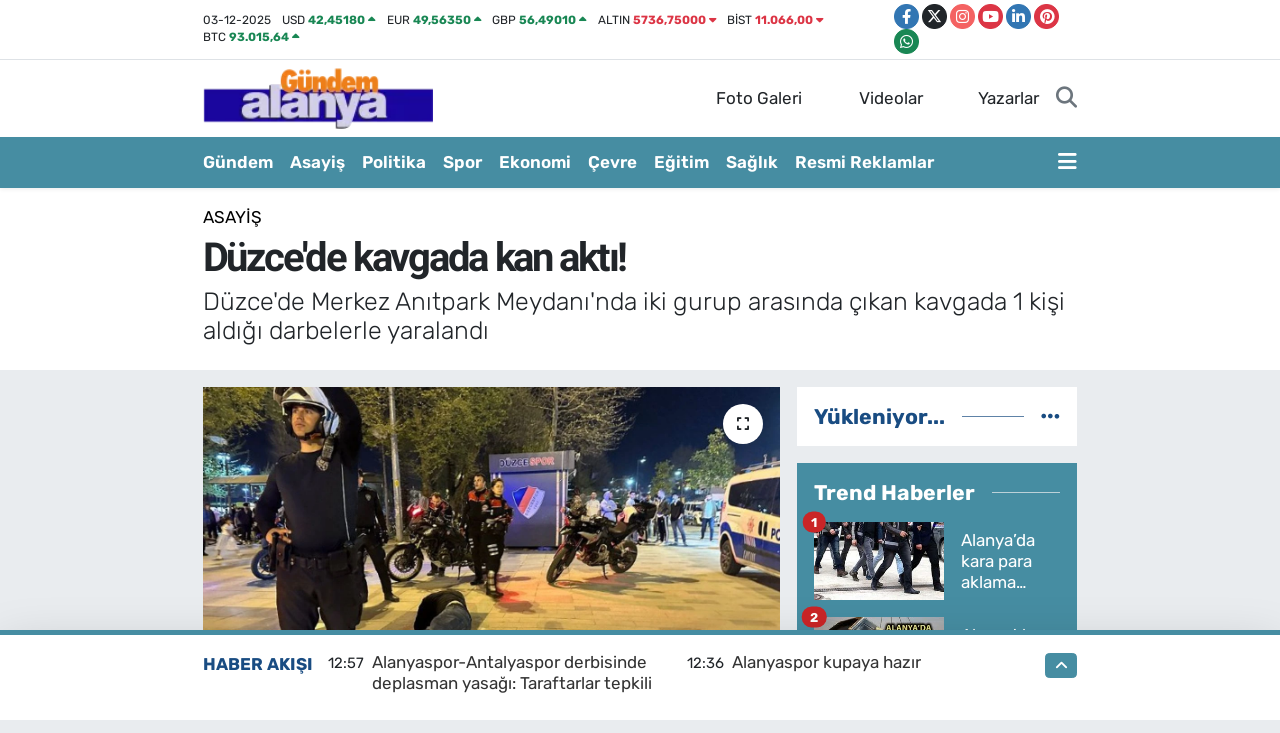

--- FILE ---
content_type: text/html; charset=UTF-8
request_url: https://www.gundemalanya.com/duzcede-kavgada-kan-akti
body_size: 26325
content:
<!DOCTYPE html>
<html lang="tr" data-theme="flow">
<head>
<link rel="dns-prefetch" href="//www.gundemalanya.com">
<link rel="dns-prefetch" href="//gundemalanyacom.teimg.com">
<link rel="dns-prefetch" href="//static.tebilisim.com">
<link rel="dns-prefetch" href="//pagead2.googlesyndication.com">
<link rel="dns-prefetch" href="//cdn2.bildirt.com">
<link rel="dns-prefetch" href="//www.googletagmanager.com">
<link rel="dns-prefetch" href="//www.facebook.com">
<link rel="dns-prefetch" href="//www.twitter.com">
<link rel="dns-prefetch" href="//www.instagram.com">
<link rel="dns-prefetch" href="//www.youtube.com">
<link rel="dns-prefetch" href="//www.linkedin.com">
<link rel="dns-prefetch" href="//www.pinterest.com">
<link rel="dns-prefetch" href="//api.whatsapp.com">
<link rel="dns-prefetch" href="//x.com">
<link rel="dns-prefetch" href="//pinterest.com">
<link rel="dns-prefetch" href="//t.me">
<link rel="dns-prefetch" href="//tebilisim.com">
<link rel="dns-prefetch" href="//facebook.com">
<link rel="dns-prefetch" href="//twitter.com">

    <meta charset="utf-8">
<title>Düzce&#039;de kavgada kan aktı! - Gündem Alanya - Haber sitesi</title>
<meta name="description" content="Düzce&#039;de Merkez Anıtpark Meydanı&#039;nda iki gurup arasında çıkan kavgada 1 kişi aldığı darbelerle yaralandı">
<meta name="keywords" content="düzce kavga, kavga">
<link rel="canonical" href="https://www.gundemalanya.com/duzcede-kavgada-kan-akti">
<meta name="viewport" content="width=device-width,initial-scale=1">
<meta name="X-UA-Compatible" content="IE=edge">
<meta name="robots" content="max-image-preview:large">
<meta name="theme-color" content="#468da2">
<meta name="title" content="Düzce&#039;de kavgada kan aktı!">
<meta name="articleSection" content="news">
<meta name="datePublished" content="2024-04-03T08:30:00+03:00">
<meta name="dateModified" content="2024-04-03T10:07:23+03:00">
<link rel="amphtml" href="https://www.gundemalanya.com/duzcede-kavgada-kan-akti/amp">
<meta property="og:site_name" content="Gündem Alanya">
<meta property="og:title" content="Düzce&#039;de kavgada kan aktı!">
<meta property="og:description" content="Düzce&#039;de Merkez Anıtpark Meydanı&#039;nda iki gurup arasında çıkan kavgada 1 kişi aldığı darbelerle yaralandı">
<meta property="og:url" content="https://www.gundemalanya.com/duzcede-kavgada-kan-akti">
<meta property="og:image" content="https://gundemalanyacom.teimg.com/gundemalanya-com/uploads/2024/04/agency/igf/duzcede-kavgada-kan-akti.jpg">
<meta property="og:type" content="article">
<meta name="twitter:card" content="summary_large_image">
<meta name="twitter:site" content="@gundemalanya_07">
<meta name="twitter:title" content="Düzce&#039;de kavgada kan aktı!">
<meta name="twitter:description" content="Düzce&#039;de Merkez Anıtpark Meydanı&#039;nda iki gurup arasında çıkan kavgada 1 kişi aldığı darbelerle yaralandı">
<meta name="twitter:image" content="https://gundemalanyacom.teimg.com/gundemalanya-com/uploads/2024/04/agency/igf/duzcede-kavgada-kan-akti.jpg">
<meta name="twitter:url" content="https://www.gundemalanya.com/duzcede-kavgada-kan-akti">
<link rel="shortcut icon" type="image/x-icon" href="https://gundemalanyacom.teimg.com/gundemalanya-com/uploads/2022/10/gundem-son-logo-90x100.png">
<link rel="manifest" href="https://www.gundemalanya.com/manifest.json?v=6.6.2" />
<link rel="preload" href="https://static.tebilisim.com/flow/assets/css/font-awesome/fa-solid-900.woff2" as="font" type="font/woff2" crossorigin />
<link rel="preload" href="https://static.tebilisim.com/flow/assets/css/font-awesome/fa-brands-400.woff2" as="font" type="font/woff2" crossorigin />
<link rel="preload" href="https://static.tebilisim.com/flow/assets/css/weather-icons/font/weathericons-regular-webfont.woff2" as="font" type="font/woff2" crossorigin />
<link rel="preload" href="https://static.tebilisim.com/flow/vendor/te/fonts/rubik/rubik.woff2" as="font" type="font/woff2" crossorigin />


<link rel="preload" as="style" href="https://static.tebilisim.com/flow/vendor/te/fonts/rubik.css?v=6.6.2">
<link rel="stylesheet" href="https://static.tebilisim.com/flow/vendor/te/fonts/rubik.css?v=6.6.2">
<link rel="preload" as="style" href="https://static.tebilisim.com/flow/vendor/te/fonts/roboto.css?v=6.6.2">
<link rel="stylesheet" href="https://static.tebilisim.com/flow/vendor/te/fonts/roboto.css?v=6.6.2">

<style>:root {
        --te-link-color: #333;
        --te-link-hover-color: #000;
        --te-font: "Rubik";
        --te-secondary-font: "Roboto";
        --te-h1-font-size: 40px;
        --te-color: #468da2;
        --te-hover-color: #194c82;
        --mm-ocd-width: 85%!important; /*  Mobil Menü Genişliği */
        --swiper-theme-color: var(--te-color)!important;
        --header-13-color: #ffc107;
    }</style><link rel="preload" as="style" href="https://static.tebilisim.com/flow/assets/vendor/bootstrap/css/bootstrap.min.css?v=6.6.2">
<link rel="stylesheet" href="https://static.tebilisim.com/flow/assets/vendor/bootstrap/css/bootstrap.min.css?v=6.6.2">
<link rel="preload" as="style" href="https://static.tebilisim.com/flow/assets/css/app6.6.2.min.css">
<link rel="stylesheet" href="https://static.tebilisim.com/flow/assets/css/app6.6.2.min.css">



<script type="application/ld+json">{"@context":"https:\/\/schema.org","@type":"WebSite","url":"https:\/\/www.gundemalanya.com","potentialAction":{"@type":"SearchAction","target":"https:\/\/www.gundemalanya.com\/arama?q={query}","query-input":"required name=query"}}</script>

<script type="application/ld+json">{"@context":"https:\/\/schema.org","@type":"NewsMediaOrganization","url":"https:\/\/www.gundemalanya.com","name":"G\u00fcndem Alanya","logo":"https:\/\/gundemalanyacom.teimg.com\/gundemalanya-com\/uploads\/2022\/10\/untitled-2.png","sameAs":["https:\/\/www.facebook.com\/gundemalanya07","https:\/\/www.twitter.com\/gundemalanya_07","https:\/\/www.linkedin.com\/in\/g%C3%BCndem-alanya-65a44b232\/","https:\/\/www.youtube.com\/channel\/UCG854_9cOQfzej4ltXr0Jlg","https:\/\/www.instagram.com\/gundem.alanya"]}</script>

<script type="application/ld+json">{"@context":"https:\/\/schema.org","@graph":[{"@type":"SiteNavigationElement","name":"Ana Sayfa","url":"https:\/\/www.gundemalanya.com","@id":"https:\/\/www.gundemalanya.com"},{"@type":"SiteNavigationElement","name":"Asayi\u015f","url":"https:\/\/www.gundemalanya.com\/asayis","@id":"https:\/\/www.gundemalanya.com\/asayis"},{"@type":"SiteNavigationElement","name":"Bilim ve Teknoloji","url":"https:\/\/www.gundemalanya.com\/bilim-ve-teknoloji","@id":"https:\/\/www.gundemalanya.com\/bilim-ve-teknoloji"},{"@type":"SiteNavigationElement","name":"\u00c7evre","url":"https:\/\/www.gundemalanya.com\/cevre","@id":"https:\/\/www.gundemalanya.com\/cevre"},{"@type":"SiteNavigationElement","name":"D\u00fcnya","url":"https:\/\/www.gundemalanya.com\/dunya","@id":"https:\/\/www.gundemalanya.com\/dunya"},{"@type":"SiteNavigationElement","name":"E\u011fitim","url":"https:\/\/www.gundemalanya.com\/egitim","@id":"https:\/\/www.gundemalanya.com\/egitim"},{"@type":"SiteNavigationElement","name":"Ekonomi","url":"https:\/\/www.gundemalanya.com\/ekonomi","@id":"https:\/\/www.gundemalanya.com\/ekonomi"},{"@type":"SiteNavigationElement","name":"Genel","url":"https:\/\/www.gundemalanya.com\/genel","@id":"https:\/\/www.gundemalanya.com\/genel"},{"@type":"SiteNavigationElement","name":"G\u00fcndem Haberler","url":"https:\/\/www.gundemalanya.com\/alanya-gundem-haberleri","@id":"https:\/\/www.gundemalanya.com\/alanya-gundem-haberleri"},{"@type":"SiteNavigationElement","name":"K\u00fclt\u00fcr-Sanat","url":"https:\/\/www.gundemalanya.com\/kultur-sanat","@id":"https:\/\/www.gundemalanya.com\/kultur-sanat"},{"@type":"SiteNavigationElement","name":"Magazin","url":"https:\/\/www.gundemalanya.com\/magazin","@id":"https:\/\/www.gundemalanya.com\/magazin"},{"@type":"SiteNavigationElement","name":"Politika","url":"https:\/\/www.gundemalanya.com\/politika","@id":"https:\/\/www.gundemalanya.com\/politika"},{"@type":"SiteNavigationElement","name":"Sa\u011fl\u0131k","url":"https:\/\/www.gundemalanya.com\/saglik","@id":"https:\/\/www.gundemalanya.com\/saglik"},{"@type":"SiteNavigationElement","name":"Spor","url":"https:\/\/www.gundemalanya.com\/spor","@id":"https:\/\/www.gundemalanya.com\/spor"},{"@type":"SiteNavigationElement","name":"Siyaset","url":"https:\/\/www.gundemalanya.com\/siyaset","@id":"https:\/\/www.gundemalanya.com\/siyaset"},{"@type":"SiteNavigationElement","name":"Haberde insan","url":"https:\/\/www.gundemalanya.com\/haberde-insan","@id":"https:\/\/www.gundemalanya.com\/haberde-insan"},{"@type":"SiteNavigationElement","name":"Teknoloji","url":"https:\/\/www.gundemalanya.com\/teknoloji","@id":"https:\/\/www.gundemalanya.com\/teknoloji"},{"@type":"SiteNavigationElement","name":"G\u00fcndem","url":"https:\/\/www.gundemalanya.com\/gundem","@id":"https:\/\/www.gundemalanya.com\/gundem"},{"@type":"SiteNavigationElement","name":"Ya\u015fam","url":"https:\/\/www.gundemalanya.com\/yasam","@id":"https:\/\/www.gundemalanya.com\/yasam"},{"@type":"SiteNavigationElement","name":"Resmi Reklamlar","url":"https:\/\/www.gundemalanya.com\/resmi-reklamlar","@id":"https:\/\/www.gundemalanya.com\/resmi-reklamlar"},{"@type":"SiteNavigationElement","name":"B\u00f6lge","url":"https:\/\/www.gundemalanya.com\/bolge","@id":"https:\/\/www.gundemalanya.com\/bolge"},{"@type":"SiteNavigationElement","name":"G\u00fcvenlik","url":"https:\/\/www.gundemalanya.com\/guvenlik","@id":"https:\/\/www.gundemalanya.com\/guvenlik"},{"@type":"SiteNavigationElement","name":"Turizm","url":"https:\/\/www.gundemalanya.com\/turizm","@id":"https:\/\/www.gundemalanya.com\/turizm"},{"@type":"SiteNavigationElement","name":"\u0130leti\u015fim","url":"https:\/\/www.gundemalanya.com\/iletisim","@id":"https:\/\/www.gundemalanya.com\/iletisim"},{"@type":"SiteNavigationElement","name":"Gizlilik S\u00f6zle\u015fmesi","url":"https:\/\/www.gundemalanya.com\/gizlilik-sozlesmesi","@id":"https:\/\/www.gundemalanya.com\/gizlilik-sozlesmesi"},{"@type":"SiteNavigationElement","name":"Yazarlar","url":"https:\/\/www.gundemalanya.com\/yazarlar","@id":"https:\/\/www.gundemalanya.com\/yazarlar"},{"@type":"SiteNavigationElement","name":"Foto Galeri","url":"https:\/\/www.gundemalanya.com\/foto-galeri","@id":"https:\/\/www.gundemalanya.com\/foto-galeri"},{"@type":"SiteNavigationElement","name":"Video Galeri","url":"https:\/\/www.gundemalanya.com\/video","@id":"https:\/\/www.gundemalanya.com\/video"},{"@type":"SiteNavigationElement","name":"Biyografiler","url":"https:\/\/www.gundemalanya.com\/biyografi","@id":"https:\/\/www.gundemalanya.com\/biyografi"},{"@type":"SiteNavigationElement","name":"Firma Rehberi","url":"https:\/\/www.gundemalanya.com\/rehber","@id":"https:\/\/www.gundemalanya.com\/rehber"},{"@type":"SiteNavigationElement","name":"Seri \u0130lanlar","url":"https:\/\/www.gundemalanya.com\/ilan","@id":"https:\/\/www.gundemalanya.com\/ilan"},{"@type":"SiteNavigationElement","name":"Vefatlar","url":"https:\/\/www.gundemalanya.com\/vefat","@id":"https:\/\/www.gundemalanya.com\/vefat"},{"@type":"SiteNavigationElement","name":"R\u00f6portajlar","url":"https:\/\/www.gundemalanya.com\/roportaj","@id":"https:\/\/www.gundemalanya.com\/roportaj"},{"@type":"SiteNavigationElement","name":"Anketler","url":"https:\/\/www.gundemalanya.com\/anketler","@id":"https:\/\/www.gundemalanya.com\/anketler"},{"@type":"SiteNavigationElement","name":"Alanya Bug\u00fcn, Yar\u0131n ve 1 Haftal\u0131k Hava Durumu Tahmini","url":"https:\/\/www.gundemalanya.com\/alanya-hava-durumu","@id":"https:\/\/www.gundemalanya.com\/alanya-hava-durumu"},{"@type":"SiteNavigationElement","name":"Alanya Namaz Vakitleri","url":"https:\/\/www.gundemalanya.com\/alanya-namaz-vakitleri","@id":"https:\/\/www.gundemalanya.com\/alanya-namaz-vakitleri"},{"@type":"SiteNavigationElement","name":"Puan Durumu ve Fikst\u00fcr","url":"https:\/\/www.gundemalanya.com\/futbol\/st-super-lig-puan-durumu-ve-fikstur","@id":"https:\/\/www.gundemalanya.com\/futbol\/st-super-lig-puan-durumu-ve-fikstur"}]}</script>

<script type="application/ld+json">{"@context":"https:\/\/schema.org","@type":"BreadcrumbList","itemListElement":[{"@type":"ListItem","position":1,"item":{"@type":"Thing","@id":"https:\/\/www.gundemalanya.com","name":"Haberler"}}]}</script>
<script type="application/ld+json">{"@context":"https:\/\/schema.org","@type":"NewsArticle","headline":"D\u00fczce'de kavgada kan akt\u0131!","articleSection":"Asayi\u015f","dateCreated":"2024-04-03T08:30:00+03:00","datePublished":"2024-04-03T08:30:00+03:00","dateModified":"2024-04-03T10:07:23+03:00","wordCount":59,"genre":"news","mainEntityOfPage":{"@type":"WebPage","@id":"https:\/\/www.gundemalanya.com\/duzcede-kavgada-kan-akti"},"articleBody":"<p>Al\u0131nan bilgiye g\u00f6re iki grup aras\u0131nda \u00e7\u0131kan kavga ihbar\u0131 \u00fczerine olay yerine polis ve sa\u011fl\u0131k ekipleri sevkedildi.<\/p>\r\n\r\n<p>&nbsp;Sa\u011fl\u0131k ekiplerinin m\u00fcdahalesinin ard\u0131ndan yaralanan K.A. yap\u0131lan ilk m\u00fcdahale sonras\u0131nda D\u00fczce Atat\u00fcrk Devlet Hastanesine kald\u0131r\u0131ld\u0131.<\/p>\r\n\r\n<p>&nbsp;Polis ekipleri olayla ilgili soru\u015fturma ba\u015flatt\u0131.<\/p>","description":"D\u00fczce'de Merkez An\u0131tpark Meydan\u0131'nda iki gurup aras\u0131nda \u00e7\u0131kan kavgada 1 ki\u015fi ald\u0131\u011f\u0131 darbelerle yaraland\u0131","inLanguage":"tr-TR","keywords":["d\u00fczce kavga","kavga"],"image":{"@type":"ImageObject","url":"https:\/\/gundemalanyacom.teimg.com\/crop\/1280x720\/gundemalanya-com\/uploads\/2024\/04\/agency\/igf\/duzcede-kavgada-kan-akti.jpg","width":"1280","height":"720","caption":"D\u00fczce'de kavgada kan akt\u0131!"},"publishingPrinciples":"https:\/\/www.gundemalanya.com\/gizlilik-sozlesmesi","isFamilyFriendly":"http:\/\/schema.org\/True","isAccessibleForFree":"http:\/\/schema.org\/True","publisher":{"@type":"Organization","name":"G\u00fcndem Alanya","image":"https:\/\/gundemalanyacom.teimg.com\/gundemalanya-com\/uploads\/2022\/10\/untitled-2.png","logo":{"@type":"ImageObject","url":"https:\/\/gundemalanyacom.teimg.com\/gundemalanya-com\/uploads\/2022\/10\/untitled-2.png","width":"640","height":"375"}},"author":{"@type":"Person","name":"Zeliha Oner","honorificPrefix":"","jobTitle":"","url":null}}</script>





<style>
.mega-menu {z-index: 9999 !important;}
@media screen and (min-width: 1620px) {
    .container {width: 1280px!important; max-width: 1280px!important;}
    #ad_36 {margin-right: 15px !important;}
    #ad_9 {margin-left: 15px !important;}
}

@media screen and (min-width: 1325px) and (max-width: 1620px) {
    .container {width: 1100px!important; max-width: 1100px!important;}
    #ad_36 {margin-right: 100px !important;}
    #ad_9 {margin-left: 100px !important;}
}
@media screen and (min-width: 1295px) and (max-width: 1325px) {
    .container {width: 990px!important; max-width: 990px!important;}
    #ad_36 {margin-right: 165px !important;}
    #ad_9 {margin-left: 165px !important;}
}
@media screen and (min-width: 1200px) and (max-width: 1295px) {
    .container {width: 900px!important; max-width: 900px!important;}
    #ad_36 {margin-right: 210px !important;}
    #ad_9 {margin-left: 210px !important;}

}
</style><script async src="https://pagead2.googlesyndication.com/pagead/js/adsbygoogle.js?client=ca-pub-5984004223579945" crossorigin="anonymous" type="48b75f8b6a65f710a7143aab-text/javascript"></script>
     
<link rel="manifest" href="/manifest.json?data=Bildirt">
<script type="48b75f8b6a65f710a7143aab-text/javascript">var uygulamaid="236101-3149-8356-3573-8453-6";</script>
<script src="https://cdn2.bildirt.com/BildirtSDKfiles.js" type="48b75f8b6a65f710a7143aab-text/javascript"></script>



<script async data-cfasync="false"
	src="https://www.googletagmanager.com/gtag/js?id=G-7CTLYM878L"></script>
<script data-cfasync="false">
	window.dataLayer = window.dataLayer || [];
	  function gtag(){dataLayer.push(arguments);}
	  gtag('js', new Date());
	  gtag('config', 'G-7CTLYM878L');
</script>




</head>




<body class="d-flex flex-column min-vh-100">

    
    

    <header class="header-7">
    <div class="top-header d-none d-lg-block bg-white border-bottom">
        <div class="container">
            <div class="d-flex justify-content-between align-items-center small py-1">
                                    <!-- PİYASALAR -->
        <ul class="top-currency list-unstyled list-inline mb-0 text-dark">
        <li class="list-inline-item">03-12-2025</li>
        <li class="list-inline-item dolar">
            USD
            <span class="fw-bold text-success value">42,45180</span>
            <span class="text-success"><i class="fa fa-caret-up"></i></span>
        </li>
        <li class="list-inline-item euro">
            EUR
            <span class="fw-bold text-success value">49,56350</span>
            <span class="text-success"><i class="fa fa-caret-up"></i></span>
        </li>
        <li class="list-inline-item euro">
            GBP
            <span class="fw-bold text-success value">56,49010</span>
            <span class="text-success"><i class="fa fa-caret-up"></i></span>
        </li>
        <li class="list-inline-item altin">
            ALTIN
            <span class="fw-bold text-danger value">5736,75000</span>
            <span class="text-danger"><i class="fa fa-caret-down"></i></span>
        </li>
        <li class="list-inline-item bist">
            BİST
            <span class="fw-bold text-danger value">11.066,00</span>
            <span class="text-danger"><i class="fa fa-caret-down"></i></span>
        </li>

        <li class="list-inline-item btc">
            BTC
            <span class="fw-bold text-success value">93.015,64</span>
            <span class="text-success"><i class="fa fa-caret-up"></i></span>
        </li>
    </ul>

    

                
                <div class="top-social-media">
                                        <a href="https://www.facebook.com/gundemalanya07" target="_blank" class="btn btn-sm btn-primary rounded-pill" rel="nofollow noreferrer noopener"><i class="fab fa-facebook-f text-white"></i></a>
                                                            <a href="https://www.twitter.com/gundemalanya_07" class="btn btn-sm btn-dark rounded-pill" target="_blank" rel="nofollow noreferrer noopener"><i class="fab fa-x-twitter text-white"></i></a>
                                                            <a href="https://www.instagram.com/gundem.alanya" class="btn btn-sm btn-magenta rounded-pill" target="_blank" rel="nofollow noreferrer noopener"><i class="fab fa-instagram text-white"></i></a>
                                                            <a href="https://www.youtube.com/channel/UCG854_9cOQfzej4ltXr0Jlg" class="btn btn-sm btn-danger rounded-pill" target="_blank" rel="nofollow noreferrer noopener"><i class="fab fa-youtube text-white"></i></a>
                                                            <a href="https://www.linkedin.com/in/g%C3%BCndem-alanya-65a44b232/" target="_blank" class="btn btn-sm btn-primary rounded-pill" rel="nofollow noreferrer noopener"><i class="fab fa-linkedin-in text-white"></i></a>
                                                            <a href="https://www.pinterest.com/@gndemalanya" class="btn btn-sm btn-danger rounded-pill" target="_blank" rel="nofollow noreferrer noopener"><i class="fab fa-pinterest text-white"></i></a>
                                                                                                                        <a href="https://api.whatsapp.com/send?phone=0542 570 65 51" class="btn btn-sm  btn-success rounded-pill" target="_blank" rel="nofollow noreferrer noopener"><i class="fab fa-whatsapp text-white"></i></a>
                                    </div>
            </div>
        </div>
    </div>
    <nav class="main-menu navbar navbar-expand-lg bg-white py-1 ps-0 py-2">
        <div class="container">
            <div class="d-lg-none">
                <a href="#menu" title="Ana Menü"><i class="fa fa-bars fa-lg"></i></a>
            </div>
            <div>
                                <a class="navbar-brand me-0" href="/" title="Gündem Alanya">
                    <img src="https://gundemalanyacom.teimg.com/gundemalanya-com/uploads/2022/10/untitled-2.png" alt="Gündem Alanya" width="230" height="40" class="light-mode img-fluid flow-logo">
<img src="https://gundemalanyacom.teimg.com/gundemalanya-com/uploads/2022/10/untitled-2.png" alt="Gündem Alanya" width="230" height="40" class="dark-mode img-fluid flow-logo d-none">

                </a>
                            </div>

            <ul class="nav d-flex justify-content-end">
                <ul  class="nav">
        <li class="nav-item   d-none d-lg-block">
        <a href="/foto-galeri" class="nav-link nav-link" target="_self" title="Foto Galeri"><i class="fa fa-camera me-1 text-white mr-1"></i>Foto Galeri</a>
        
    </li>
        <li class="nav-item   d-none d-lg-block">
        <a href="/video" class="nav-link nav-link" target="_self" title="Videolar"><i class="fa fa-video me-1 text-white mr-1"></i>Videolar</a>
        
    </li>
        <li class="nav-item   d-none d-lg-block">
        <a href="/yazarlar" class="nav-link nav-link" target="_self" title="Yazarlar"><i class="fa fa-pen-nib me-1 text-white mr-1"></i>Yazarlar</a>
        
    </li>
    </ul>

                
                <li class="nav-item">
                    <a href="/arama" class="nav-link p-0 my-2 text-secondary" title="Ara">
                        <i class="fa fa-search fa-lg"></i>
                    </a>
                </li>
            </ul>
        </div>
    </nav>
    <div class="category-menu navbar navbar-expand-lg d-none d-lg-block shadow-sm bg-te-color py-1">
        <div class="container">
            <ul  class="nav fw-semibold">
        <li class="nav-item   ">
        <a href="/gundem-haberleri" class="nav-link text-white ps-0" target="_self" title="Gündem">Gündem</a>
        
    </li>
        <li class="nav-item   ">
        <a href="/asayis" class="nav-link text-white ps-0" target="_self" title="Asayiş">Asayiş</a>
        
    </li>
        <li class="nav-item   ">
        <a href="/politika" class="nav-link text-white ps-0" target="_self" title="Politika">Politika</a>
        
    </li>
        <li class="nav-item   ">
        <a href="/spor" class="nav-link text-white ps-0" target="_self" title="Spor">Spor</a>
        
    </li>
        <li class="nav-item   ">
        <a href="/ekonomi" class="nav-link text-white ps-0" target="_self" title="Ekonomi">Ekonomi</a>
        
    </li>
        <li class="nav-item   ">
        <a href="/cevre" class="nav-link text-white ps-0" target="_self" title="Çevre">Çevre</a>
        
    </li>
        <li class="nav-item   ">
        <a href="/egitim" class="nav-link text-white ps-0" target="_self" title="Eğitim">Eğitim</a>
        
    </li>
        <li class="nav-item   ">
        <a href="/saglik" class="nav-link text-white ps-0" target="_self" title="Sağlık">Sağlık</a>
        
    </li>
        <li class="nav-item   ">
        <a href="/resmi-reklamlar" class="nav-link text-white ps-0" target="_self" title="Resmi Reklamlar">Resmi Reklamlar</a>
        
    </li>
    </ul>

            <ul class="nav">
                
                <li class="nav-item dropdown position-static">
                    <a class="nav-link p-0 text-white" data-bs-toggle="dropdown" href="#" aria-haspopup="true"
                        aria-expanded="false" title="Ana Menü">
                        <i class="fa fa-bars fa-lg"></i>
                    </a>
                    <div class="mega-menu dropdown-menu dropdown-menu-end text-capitalize shadow-lg border-0 rounded-0">

    <div class="row g-3 small p-3">

                <div class="col">
            <div class="extra-sections bg-light p-3 border">
                <a href="https://www.gundemalanya.com/antalya-nobetci-eczaneler" title="Nöbetçi Eczaneler" class="d-block border-bottom pb-2 mb-2" target="_self"><i class="fa-solid fa-capsules me-2"></i>Nöbetçi Eczaneler</a>
<a href="https://www.gundemalanya.com/antalya-hava-durumu" title="Hava Durumu" class="d-block border-bottom pb-2 mb-2" target="_self"><i class="fa-solid fa-cloud-sun me-2"></i>Hava Durumu</a>
<a href="https://www.gundemalanya.com/antalya-namaz-vakitleri" title="Namaz Vakitleri" class="d-block border-bottom pb-2 mb-2" target="_self"><i class="fa-solid fa-mosque me-2"></i>Namaz Vakitleri</a>
<a href="https://www.gundemalanya.com/antalya-trafik-durumu" title="Trafik Durumu" class="d-block border-bottom pb-2 mb-2" target="_self"><i class="fa-solid fa-car me-2"></i>Trafik Durumu</a>
<a href="https://www.gundemalanya.com/futbol/super-lig-puan-durumu-ve-fikstur" title="Süper Lig Puan Durumu ve Fikstür" class="d-block border-bottom pb-2 mb-2" target="_self"><i class="fa-solid fa-chart-bar me-2"></i>Süper Lig Puan Durumu ve Fikstür</a>
<a href="https://www.gundemalanya.com/tum-mansetler" title="Tüm Manşetler" class="d-block border-bottom pb-2 mb-2" target="_self"><i class="fa-solid fa-newspaper me-2"></i>Tüm Manşetler</a>
<a href="https://www.gundemalanya.com/sondakika-haberleri" title="Son Dakika Haberleri" class="d-block border-bottom pb-2 mb-2" target="_self"><i class="fa-solid fa-bell me-2"></i>Son Dakika Haberleri</a>

            </div>
        </div>
        
        <div class="col">
        <a href="/gundem-haberleri" class="d-block border-bottom  pb-2 mb-2" target="_self" title="Gündem">Gündem</a>
            <a href="/siyaset" class="d-block border-bottom  pb-2 mb-2" target="_self" title="Siyaset">Siyaset</a>
            <a href="/politika" class="d-block border-bottom  pb-2 mb-2" target="_self" title="Politika">Politika</a>
            <a href="/spor" class="d-block border-bottom  pb-2 mb-2" target="_self" title="Spor">Spor</a>
            <a href="/ekonomi" class="d-block border-bottom  pb-2 mb-2" target="_self" title="Ekonomi">Ekonomi</a>
            <a href="/kultur-sanat" class="d-block border-bottom  pb-2 mb-2" target="_self" title="Kültür-Sanat">Kültür-Sanat</a>
            <a href="/saglik" class="d-block  pb-2 mb-2" target="_self" title="Sağlık">Sağlık</a>
        </div><div class="col">
            <a href="/magazin" class="d-block border-bottom  pb-2 mb-2" target="_self" title="Magazin">Magazin</a>
            <a href="/dunya" class="d-block border-bottom  pb-2 mb-2" target="_self" title="Dünya">Dünya</a>
            <a href="/bilim-ve-teknoloji" class="d-block border-bottom  pb-2 mb-2" target="_self" title="Bilim ve Teknoloji">Bilim ve Teknoloji</a>
            <a href="/cevre" class="d-block border-bottom  pb-2 mb-2" target="_self" title="Çevre">Çevre</a>
            <a href="/yasam" class="d-block border-bottom  pb-2 mb-2" target="_self" title="Yaşam">Yaşam</a>
            <a href="/resmi-reklamlar" class="d-block border-bottom  pb-2 mb-2" target="_self" title="Resmi Reklamlar">Resmi Reklamlar</a>
            <a href="/kunye" class="d-block  pb-2 mb-2" target="_self" title="Künye Bilgileri">Künye Bilgileri</a>
        </div><div class="col">
            <a href="/iletisim" class="d-block border-bottom  pb-2 mb-2" target="_self" title="İletişim">İletişim</a>
        </div>


    </div>

    <div class="p-3 bg-light">
                <a class="me-3"
            href="https://www.facebook.com/gundemalanya07" target="_blank" rel="nofollow noreferrer noopener"><i class="fab fa-facebook me-2 text-navy"></i> Facebook</a>
                        <a class="me-3"
            href="https://www.twitter.com/gundemalanya_07" target="_blank" rel="nofollow noreferrer noopener"><i class="fab fa-x-twitter "></i> Twitter</a>
                        <a class="me-3"
            href="https://www.instagram.com/gundem.alanya" target="_blank" rel="nofollow noreferrer noopener"><i class="fab fa-instagram me-2 text-magenta"></i> Instagram</a>
                        <a class="me-3"
            href="https://www.linkedin.com/in/g%C3%BCndem-alanya-65a44b232/" target="_blank" rel="nofollow noreferrer noopener"><i class="fab fa-linkedin me-2 text-navy"></i> Linkedin</a>
                        <a class="me-3"
            href="https://www.youtube.com/channel/UCG854_9cOQfzej4ltXr0Jlg" target="_blank" rel="nofollow noreferrer noopener"><i class="fab fa-youtube me-2 text-danger"></i> Youtube</a>
                                                <a class="" href="https://api.whatsapp.com/send?phone=0542 570 65 51" title="Whatsapp" rel="nofollow noreferrer noopener"><i
            class="fab fa-whatsapp me-2 text-navy"></i> WhatsApp İhbar Hattı</a>    </div>

    <div class="mega-menu-footer p-2 bg-te-color">
        <a class="dropdown-item text-white" href="/kunye" title="Künye / İletişim"><i class="fa fa-id-card me-2"></i> Künye / İletişim</a>
        <a class="dropdown-item text-white" href="/iletisim" title="Bize Ulaşın"><i class="fa fa-envelope me-2"></i> Bize Ulaşın</a>
        <a class="dropdown-item text-white" href="/rss-baglantilari" title="RSS Bağlantıları"><i class="fa fa-rss me-2"></i> RSS Bağlantıları</a>
        <a class="dropdown-item text-white" href="/member/login" title="Üyelik Girişi"><i class="fa fa-user me-2"></i> Üyelik Girişi</a>
    </div>


</div>

                </li>
            </ul>


        </div>
    </div>
    <ul  class="mobile-categories d-lg-none list-inline bg-white">
        <li class="list-inline-item">
        <a href="/gundem-haberleri" class="text-dark" target="_self" title="Gündem">
                Gündem
        </a>
    </li>
        <li class="list-inline-item">
        <a href="/asayis" class="text-dark" target="_self" title="Asayiş">
                Asayiş
        </a>
    </li>
        <li class="list-inline-item">
        <a href="/politika" class="text-dark" target="_self" title="Politika">
                Politika
        </a>
    </li>
        <li class="list-inline-item">
        <a href="/spor" class="text-dark" target="_self" title="Spor">
                Spor
        </a>
    </li>
        <li class="list-inline-item">
        <a href="/ekonomi" class="text-dark" target="_self" title="Ekonomi">
                Ekonomi
        </a>
    </li>
        <li class="list-inline-item">
        <a href="/cevre" class="text-dark" target="_self" title="Çevre">
                Çevre
        </a>
    </li>
        <li class="list-inline-item">
        <a href="/egitim" class="text-dark" target="_self" title="Eğitim">
                Eğitim
        </a>
    </li>
        <li class="list-inline-item">
        <a href="/saglik" class="text-dark" target="_self" title="Sağlık">
                Sağlık
        </a>
    </li>
        <li class="list-inline-item">
        <a href="/resmi-reklamlar" class="text-dark" target="_self" title="Resmi Reklamlar">
                Resmi Reklamlar
        </a>
    </li>
    </ul>


</header>






<main class="single overflow-hidden" style="min-height: 300px">

            <script type="48b75f8b6a65f710a7143aab-text/javascript">
document.addEventListener("DOMContentLoaded", function () {
    if (document.querySelector('.bik-ilan-detay')) {
        document.getElementById('story-line').style.display = 'none';
    }
});
</script>
<section id="story-line" class="d-md-none bg-white" data-widget-unique-key="">
    <script type="48b75f8b6a65f710a7143aab-text/javascript">
        var story_items = [{"id":"spor","photo":"https:\/\/gundemalanyacom.teimg.com\/crop\/200x200\/gundemalanya-com\/uploads\/2025\/12\/alanyaspor-saha.jpg","name":"Spor","items":[{"id":43349,"type":"photo","length":10,"src":"https:\/\/gundemalanyacom.teimg.com\/crop\/720x1280\/gundemalanya-com\/uploads\/2025\/12\/alanyaspor-saha.jpg","link":"https:\/\/www.gundemalanya.com\/alanyaspor-antalyaspor-derbisinde-deplasman-yasagi-taraftarlar-tepkili","linkText":"Alanyaspor-Antalyaspor derbisinde deplasman yasa\u011f\u0131: Taraftarlar tepkili","time":1764755820},{"id":43348,"type":"photo","length":10,"src":"https:\/\/gundemalanyacom.teimg.com\/crop\/720x1280\/gundemalanya-com\/uploads\/2025\/12\/alanyaspor-33.jpg","link":"https:\/\/www.gundemalanya.com\/alanyaspor-kupaya-hazir","linkText":"Alanyaspor kupaya haz\u0131r","time":1764754560},{"id":43333,"type":"photo","length":10,"src":"https:\/\/gundemalanyacom.teimg.com\/crop\/720x1280\/gundemalanya-com\/uploads\/2025\/12\/m-a-n-a-v-g-a-t-b-e-l-e-d-i-y-e-s-p-o-r-g-a-l-i-b-i-y-e-t-l-e-d-o-n-d-u-1044781-310033.jpg","link":"https:\/\/www.gundemalanya.com\/manavgat-belediyespor-galibiyetle-dondu","linkText":"Manavgat Belediyespor, galibiyetle d\u00f6nd\u00fc","time":1764747060},{"id":43301,"type":"photo","length":10,"src":"https:\/\/gundemalanyacom.teimg.com\/crop\/720x1280\/gundemalanya-com\/uploads\/2025\/12\/32-n-c-i-g-o-l-f-m-a-d-t-u-r-n-u-v-a-s-i-a-n-t-a-l-y-a-d-a-b-a-s-1043592-309709.jpg","link":"https:\/\/www.gundemalanya.com\/32nci-golf-mad-turnuvasi-antalyada-basladi","linkText":"32'nci Golf Mad Turnuvas\u0131 Antalya'da ba\u015flad\u0131","time":1764672900},{"id":43260,"type":"photo","length":10,"src":"https:\/\/gundemalanyacom.teimg.com\/crop\/720x1280\/gundemalanya-com\/uploads\/2025\/12\/derbide-beraberlik-derbide-kazanan-olmadi.webp","link":"https:\/\/www.gundemalanya.com\/derbide-beraberlik-derbide-kazanan-olmadi","linkText":"Derbide beraberlik... Derbide kazanan olmad\u0131","time":1764652800}]},{"id":"gundem","photo":"https:\/\/gundemalanyacom.teimg.com\/crop\/200x200\/gundemalanya-com\/uploads\/2025\/12\/deneme-copy-10.jpg","name":"G\u00fcndem","items":[{"id":43347,"type":"photo","length":10,"src":"https:\/\/gundemalanyacom.teimg.com\/crop\/720x1280\/gundemalanya-com\/uploads\/2025\/12\/deneme-copy-10.jpg","link":"https:\/\/www.gundemalanya.com\/tgada-secim-heyecani-antalyadan-4-aday","linkText":"TGA'da se\u00e7im heyecan\u0131: Antalya'dan 4 aday","time":1764753360},{"id":43341,"type":"photo","length":10,"src":"https:\/\/gundemalanyacom.teimg.com\/crop\/720x1280\/gundemalanya-com\/uploads\/2025\/12\/cem-ozcan.jpg","link":"https:\/\/www.gundemalanya.com\/altidde-yeni-donem-resmen-basladi","linkText":"ALT\u0130D\u2019de yeni d\u00f6nem resmen ba\u015flad\u0131","time":1764752520},{"id":43338,"type":"photo","length":10,"src":"https:\/\/gundemalanyacom.teimg.com\/crop\/720x1280\/gundemalanya-com\/uploads\/2025\/12\/o-t-o-g-a-r-d-a-u-s-u-l-s-u-z-t-a-s-i-n-a-n-270-k-i-l-o-e-t-e-e-l-1044856-310063.jpg","link":"https:\/\/www.gundemalanya.com\/antalya-otogarda-usulsuz-tasinan-270-kilo-ete-el-konuldu","linkText":"Antalya otogarda usuls\u00fcz ta\u015f\u0131nan 270 kilo ete el konuldu","time":1764749580},{"id":43315,"type":"photo","length":10,"src":"https:\/\/gundemalanyacom.teimg.com\/crop\/720x1280\/gundemalanya-com\/uploads\/2025\/12\/nazmi-zavlak-1.jpeg","link":"https:\/\/www.gundemalanya.com\/alanyada-yilin-son-meclisine-nazmi-zavlak-baskanlik-etti","linkText":"Alanya'da y\u0131l\u0131n son meclisine Nazmi Zavlak Ba\u015fkanl\u0131k etti","time":1764683460},{"id":43313,"type":"photo","length":10,"src":"https:\/\/gundemalanyacom.teimg.com\/crop\/720x1280\/gundemalanya-com\/uploads\/2025\/12\/tevfik-yilmaz-1.jpg","link":"https:\/\/www.gundemalanya.com\/alanyada-92-tane-halk-otobusu-yenilendi","linkText":"Alanya'da 92 tane halk otob\u00fcs\u00fc yenilendi!","time":1764683100},{"id":43267,"type":"photo","length":10,"src":"https:\/\/gundemalanyacom.teimg.com\/crop\/720x1280\/gundemalanya-com\/uploads\/2025\/12\/whatsapp-image-2025-12-02-at-101528.jpeg","link":"https:\/\/www.gundemalanya.com\/alsiad-baskani-emrah-cezirioglu-26-is-dunyasi-zirvesinde","linkText":"ALS\u0130AD Ba\u015fkan\u0131 Emrah Cezirio\u011flu, 26. \u0130\u015f D\u00fcnyas\u0131 Zirvesi\u2019nde","time":1764660480},{"id":43265,"type":"photo","length":10,"src":"https:\/\/gundemalanyacom.teimg.com\/crop\/720x1280\/gundemalanya-com\/uploads\/2025\/06\/hulusi-sahin-2.jpeg","link":"https:\/\/www.gundemalanya.com\/vali-sahinden-3-aralik-dunya-engelliler-gunu-mesaji","linkText":"Vali \u015eahin\u2019den 3 Aral\u0131k D\u00fcnya Engelliler G\u00fcn\u00fc mesaj\u0131","time":1764660300},{"id":43264,"type":"photo","length":10,"src":"https:\/\/gundemalanyacom.teimg.com\/crop\/720x1280\/gundemalanya-com\/uploads\/2025\/12\/alanya-17.jpg","link":"https:\/\/www.gundemalanya.com\/alanyada-dogu-cevreyolu-15-aralikta-acilmasi-bekleniyor","linkText":"Alanya\u2019da Do\u011fu \u00c7evreyolu 15 Aral\u0131k\u2019ta a\u00e7\u0131lmas\u0131 bekleniyor","time":1764658200}]},{"id":"gundem","photo":"https:\/\/gundemalanyacom.teimg.com\/crop\/200x200\/gundemalanya-com\/uploads\/2025\/12\/deneme-copy-10.jpg","name":"G\u00fcndem","items":[{"id":43347,"type":"photo","length":10,"src":"https:\/\/gundemalanyacom.teimg.com\/crop\/720x1280\/gundemalanya-com\/uploads\/2025\/12\/deneme-copy-10.jpg","link":"https:\/\/www.gundemalanya.com\/tgada-secim-heyecani-antalyadan-4-aday","linkText":"TGA'da se\u00e7im heyecan\u0131: Antalya'dan 4 aday","time":1764753360},{"id":43341,"type":"photo","length":10,"src":"https:\/\/gundemalanyacom.teimg.com\/crop\/720x1280\/gundemalanya-com\/uploads\/2025\/12\/cem-ozcan.jpg","link":"https:\/\/www.gundemalanya.com\/altidde-yeni-donem-resmen-basladi","linkText":"ALT\u0130D\u2019de yeni d\u00f6nem resmen ba\u015flad\u0131","time":1764752520},{"id":43338,"type":"photo","length":10,"src":"https:\/\/gundemalanyacom.teimg.com\/crop\/720x1280\/gundemalanya-com\/uploads\/2025\/12\/o-t-o-g-a-r-d-a-u-s-u-l-s-u-z-t-a-s-i-n-a-n-270-k-i-l-o-e-t-e-e-l-1044856-310063.jpg","link":"https:\/\/www.gundemalanya.com\/antalya-otogarda-usulsuz-tasinan-270-kilo-ete-el-konuldu","linkText":"Antalya otogarda usuls\u00fcz ta\u015f\u0131nan 270 kilo ete el konuldu","time":1764749580},{"id":43319,"type":"photo","length":10,"src":"https:\/\/gundemalanyacom.teimg.com\/crop\/720x1280\/gundemalanya-com\/uploads\/2025\/12\/23-ilde-yasa-disi-bahise-42-gozalti-6-milyar-tllik-islem-hacmi-desifre-edildi.webp","link":"https:\/\/www.gundemalanya.com\/23-ilde-yasa-disi-bahise-42-gozalti-6-milyar-tllik-islem-hacmi-desifre-edildi","linkText":"23 ilde yasa d\u0131\u015f\u0131 bahise 42 g\u00f6zalt\u0131! 6 milyar TL'lik i\u015flem hacmi de\u015fifre edildi","time":1764739800},{"id":43315,"type":"photo","length":10,"src":"https:\/\/gundemalanyacom.teimg.com\/crop\/720x1280\/gundemalanya-com\/uploads\/2025\/12\/nazmi-zavlak-1.jpeg","link":"https:\/\/www.gundemalanya.com\/alanyada-yilin-son-meclisine-nazmi-zavlak-baskanlik-etti","linkText":"Alanya'da y\u0131l\u0131n son meclisine Nazmi Zavlak Ba\u015fkanl\u0131k etti","time":1764683460},{"id":43313,"type":"photo","length":10,"src":"https:\/\/gundemalanyacom.teimg.com\/crop\/720x1280\/gundemalanya-com\/uploads\/2025\/12\/tevfik-yilmaz-1.jpg","link":"https:\/\/www.gundemalanya.com\/alanyada-92-tane-halk-otobusu-yenilendi","linkText":"Alanya'da 92 tane halk otob\u00fcs\u00fc yenilendi!","time":1764683100},{"id":43310,"type":"photo","length":10,"src":"https:\/\/gundemalanyacom.teimg.com\/crop\/720x1280\/gundemalanya-com\/uploads\/2025\/12\/agency\/dha\/dogu-akdenizdeki-tatbikatta-baris-ve-istikrar-vurgusu.jpg","link":"https:\/\/www.gundemalanya.com\/dogu-akdenizdeki-tatbikatta-baris-ve-istikrar-vurgusu","linkText":"Do\u011fu Akdeniz'deki tatbikatta 'bar\u0131\u015f ve istikrar' vurgusu","time":1764679560},{"id":43304,"type":"photo","length":10,"src":"https:\/\/gundemalanyacom.teimg.com\/crop\/720x1280\/gundemalanya-com\/uploads\/2025\/12\/bakan-kurum-kahramanmarasta-son-evler-teslim-ediliyor.webp","link":"https:\/\/www.gundemalanya.com\/bakan-kurum-kahramanmarasta-son-evler-teslim-ediliyor","linkText":"Bakan Kurum Kahramanmara\u015f'ta... Son evler teslim ediliyor","time":1764676200},{"id":43307,"type":"photo","length":10,"src":"https:\/\/gundemalanyacom.teimg.com\/crop\/720x1280\/gundemalanya-com\/uploads\/2025\/12\/cumhurbaskani-erdogan-turkiye-yargida-da-bir-cok-avrupa-ulkesinin-onune-gecti.webp","link":"https:\/\/www.gundemalanya.com\/cumhurbaskani-erdogan-turkiye-yargida-da-bir-cok-avrupa-ulkesinin-onune-gecti","linkText":"Cumhurba\u015fkan\u0131 Erdo\u011fan: T\u00fcrkiye, yarg\u0131da da bir \u00e7ok Avrupa \u00fclkesinin \u00f6n\u00fcne ge\u00e7ti","time":1764669900},{"id":43294,"type":"photo","length":10,"src":"https:\/\/gundemalanyacom.teimg.com\/crop\/720x1280\/gundemalanya-com\/uploads\/2025\/12\/37-ilde-feto-operasyonu.webp","link":"https:\/\/www.gundemalanya.com\/37-ilde-feto-operasyonu","linkText":"37 ilde FET\u00d6 operasyonu!","time":1764661800},{"id":43267,"type":"photo","length":10,"src":"https:\/\/gundemalanyacom.teimg.com\/crop\/720x1280\/gundemalanya-com\/uploads\/2025\/12\/whatsapp-image-2025-12-02-at-101528.jpeg","link":"https:\/\/www.gundemalanya.com\/alsiad-baskani-emrah-cezirioglu-26-is-dunyasi-zirvesinde","linkText":"ALS\u0130AD Ba\u015fkan\u0131 Emrah Cezirio\u011flu, 26. \u0130\u015f D\u00fcnyas\u0131 Zirvesi\u2019nde","time":1764660480},{"id":43265,"type":"photo","length":10,"src":"https:\/\/gundemalanyacom.teimg.com\/crop\/720x1280\/gundemalanya-com\/uploads\/2025\/06\/hulusi-sahin-2.jpeg","link":"https:\/\/www.gundemalanya.com\/vali-sahinden-3-aralik-dunya-engelliler-gunu-mesaji","linkText":"Vali \u015eahin\u2019den 3 Aral\u0131k D\u00fcnya Engelliler G\u00fcn\u00fc mesaj\u0131","time":1764660300},{"id":43264,"type":"photo","length":10,"src":"https:\/\/gundemalanyacom.teimg.com\/crop\/720x1280\/gundemalanya-com\/uploads\/2025\/12\/alanya-17.jpg","link":"https:\/\/www.gundemalanya.com\/alanyada-dogu-cevreyolu-15-aralikta-acilmasi-bekleniyor","linkText":"Alanya\u2019da Do\u011fu \u00c7evreyolu 15 Aral\u0131k\u2019ta a\u00e7\u0131lmas\u0131 bekleniyor","time":1764658200},{"id":43257,"type":"photo","length":10,"src":"https:\/\/gundemalanyacom.teimg.com\/crop\/720x1280\/gundemalanya-com\/uploads\/2025\/12\/yurtta-bugun-hava-nasil-olacak.webp","link":"https:\/\/www.gundemalanya.com\/yurtta-bugun-hava-nasil-olacak-43","linkText":"Yurtta bug\u00fcn hava nas\u0131l olacak?","time":1764652200}]},{"id":"yasam","photo":"https:\/\/gundemalanyacom.teimg.com\/crop\/200x200\/gundemalanya-com\/uploads\/2025\/12\/whatsapp-image-2025-12-03-at-112845.jpeg","name":"Ya\u015fam","items":[{"id":43344,"type":"photo","length":10,"src":"https:\/\/gundemalanyacom.teimg.com\/crop\/720x1280\/gundemalanya-com\/uploads\/2025\/12\/whatsapp-image-2025-12-03-at-112845.jpeg","link":"https:\/\/www.gundemalanya.com\/alanya-cikcilli-mezarligi-50-donume-cikiyor","linkText":"Alanya Cikcilli Mezarl\u0131\u011f\u0131 50 d\u00f6n\u00fcme \u00e7\u0131k\u0131yor","time":1764752940},{"id":43340,"type":"photo","length":10,"src":"https:\/\/gundemalanyacom.teimg.com\/crop\/720x1280\/gundemalanya-com\/uploads\/2025\/12\/r-e-k-t-o-r-o-z-k-a-n-e-n-g-e-l-l-i-c-a-l-i-s-a-n-l-a-r-l-a-b-i-r-a-1044992-310097.jpg","link":"https:\/\/www.gundemalanya.com\/rektor-ozkan-engelli-calisanlarla-bir-araya-geldi","linkText":"Rekt\u00f6r \u00d6zkan, engelli \u00e7al\u0131\u015fanlarla bir araya geldi","time":1764750780},{"id":43336,"type":"photo","length":10,"src":"https:\/\/gundemalanyacom.teimg.com\/crop\/720x1280\/gundemalanya-com\/uploads\/2025\/12\/agency\/dha\/tazelenme-universitesi-ogrencilerine-kadinlar-matinesi.jpg","link":"https:\/\/www.gundemalanya.com\/tazelenme-universitesi-ogrencilerine-kadinlar-matinesi","linkText":"Tazelenme \u00dcniversitesi \u00f6\u011frencilerine kad\u0131nlar matinesi","time":1764747060},{"id":43316,"type":"photo","length":10,"src":"https:\/\/gundemalanyacom.teimg.com\/crop\/720x1280\/gundemalanya-com\/uploads\/2025\/12\/whatsapp-image-2025-12-02-at-165655-1.jpeg","link":"https:\/\/www.gundemalanya.com\/dunya-engelliler-gununde-alanyadan-guclu-cagri","linkText":"D\u00fcnya Engelliler G\u00fcn\u00fc\u2019nde Alanya\u2019dan g\u00fc\u00e7l\u00fc \u00e7a\u011fr\u0131","time":1764683940},{"id":43305,"type":"photo","length":10,"src":"https:\/\/gundemalanyacom.teimg.com\/crop\/720x1280\/gundemalanya-com\/uploads\/2025\/12\/o-r-t-a-o-k-u-l-o-g-r-e-n-c-i-l-e-r-i-n-d-e-n-o-r-n-e-k-d-a-v-r-a-n-i-s-1043765-309756.jpg","link":"https:\/\/www.gundemalanya.com\/ortaokul-ogrencilerinden-ornek-davranis","linkText":"Ortaokul \u00f6\u011frencilerinden \u00f6rnek davran\u0131\u015f","time":1764676380},{"id":43296,"type":"photo","length":10,"src":"https:\/\/gundemalanyacom.teimg.com\/crop\/720x1280\/gundemalanya-com\/uploads\/2025\/12\/m-i-n-i-k-l-e-r-b-i-r-s-a-k-s-i-b-i-r-u-m-u-t-p-r-o-j-e-s-i-y-l-1043410-309639.jpg","link":"https:\/\/www.gundemalanya.com\/minikler-bir-saksi-bir-umut-projesiyle-toprakla-bulustu","linkText":"Minikler 'Bir Saks\u0131 Bir Umut' projesiyle toprakla bulu\u015ftu","time":1764667260},{"id":43274,"type":"photo","length":10,"src":"https:\/\/gundemalanyacom.teimg.com\/crop\/720x1280\/gundemalanya-com\/uploads\/2025\/12\/agency\/dha\/yilbasi-kutlamalarinin-vazgecilmezi-yapay-cam-agaci.jpg","link":"https:\/\/www.gundemalanya.com\/yilbasi-kutlamalarinin-vazgecilmezi-yapay-cam-agaci","linkText":"Y\u0131lba\u015f\u0131 kutlamalar\u0131n\u0131n vazge\u00e7ilmezi 'yapay \u00e7am a\u011fac\u0131'","time":1764658680},{"id":43262,"type":"photo","length":10,"src":"https:\/\/gundemalanyacom.teimg.com\/crop\/720x1280\/gundemalanya-com\/uploads\/2025\/12\/tbmm-engelli-bireylerin-sorunlarini-arastirma-komisyonu-egede.webp","link":"https:\/\/www.gundemalanya.com\/tbmm-engelli-bireylerin-sorunlarini-arastirma-komisyonu-egede","linkText":"TBMM Engelli Bireylerin Sorunlar\u0131n\u0131 Ara\u015ft\u0131rma Komisyonu Ege'de","time":1764654300}]},{"id":"asayis","photo":"https:\/\/gundemalanyacom.teimg.com\/crop\/200x200\/gundemalanya-com\/uploads\/2025\/12\/agency\/dha\/ev-yangininda-dumandan-etkilendi.jpg","name":"Asayi\u015f","items":[{"id":43339,"type":"photo","length":10,"src":"https:\/\/gundemalanyacom.teimg.com\/crop\/720x1280\/gundemalanya-com\/uploads\/2025\/12\/agency\/dha\/ev-yangininda-dumandan-etkilendi.jpg","link":"https:\/\/www.gundemalanya.com\/ev-yangininda-dumandan-etkilendi","linkText":"Ev yang\u0131n\u0131nda dumandan etkilendi","time":1764750540},{"id":43337,"type":"photo","length":10,"src":"https:\/\/gundemalanyacom.teimg.com\/crop\/720x1280\/gundemalanya-com\/uploads\/2025\/12\/b-u-c-a-k-t-a-m-e-r-m-e-r-f-a-b-r-i-k-a-s-i-n-d-a-y-a-n-g-i-n-1044914-310080.jpg","link":"https:\/\/www.gundemalanya.com\/mermer-fabrikasinda-yangin","linkText":"Mermer fabrikas\u0131nda yang\u0131n","time":1764749520},{"id":43330,"type":"photo","length":10,"src":"https:\/\/gundemalanyacom.teimg.com\/crop\/720x1280\/gundemalanya-com\/uploads\/2025\/12\/g-u-m-r-u-k-l-e-r-d-e-k-a-c-a-k-m-a-l-z-e-m-e-e-l-e-g-e-c-i-r-m-e-1044607-309997.jpg","link":"https:\/\/www.gundemalanya.com\/gumruklerde-kacak-malzeme-ele-gecirme-rekoru","linkText":"G\u00fcmr\u00fcklerde 'ka\u00e7ak malzeme ele ge\u00e7irme' rekoru","time":1764745140},{"id":43327,"type":"photo","length":10,"src":"https:\/\/gundemalanyacom.teimg.com\/crop\/720x1280\/gundemalanya-com\/uploads\/2025\/12\/agency\/dha\/1-milyon-300-bin-lira-degerinde-kacak-elektronik-malzeme-ele-gecirildi.jpg","link":"https:\/\/www.gundemalanya.com\/1-milyon-300-bin-lira-degerinde-kacak-elektronik-malzeme-ele-gecirildi","linkText":"1 milyon 300 bin lira de\u011ferinde ka\u00e7ak elektronik malzeme ele ge\u00e7irildi","time":1764744900},{"id":43297,"type":"photo","length":10,"src":"https:\/\/gundemalanyacom.teimg.com\/crop\/720x1280\/gundemalanya-com\/uploads\/2025\/12\/40-m-i-l-y-o-n-l-i-r-a-o-d-e-d-i-k-l-e-r-i-a-r-s-a-o-r-m-a-n-a-r-a-1043123-309547.jpg","link":"https:\/\/www.gundemalanya.com\/40-milyon-lira-odedikleri-arsa-orman-arazisi-cikti","linkText":"40 milyon lira \u00f6dedikleri arsa orman arazisi \u00e7\u0131kt\u0131","time":1764663720},{"id":43290,"type":"photo","length":10,"src":"https:\/\/gundemalanyacom.teimg.com\/crop\/720x1280\/gundemalanya-com\/uploads\/2025\/12\/n-a-r-k-o-k-a-p-a-n-a-n-t-a-l-y-a-o-p-e-r-a-s-y-o-n-u-n-d-a-455-t-1042996-309512.jpg","link":"https:\/\/www.gundemalanya.com\/narkokapan-antalya-operasyonunda-455-tutuklama","linkText":"'Narkokapan Antalya' operasyonunda 455 tutuklama","time":1764661380},{"id":43278,"type":"photo","length":10,"src":"https:\/\/gundemalanyacom.teimg.com\/crop\/720x1280\/gundemalanya-com\/uploads\/2025\/12\/8-i-n-c-i-k-a-t-t-a-n-d-u-s-u-p-o-l-d-u-e-v-d-e-k-i-e-s-i-n-e-o-1042899-309488.jpg","link":"https:\/\/www.gundemalanya.com\/antalyada-8inci-kattan-dusup-oldu","linkText":"Antalya'da 8'inci kattan d\u00fc\u015f\u00fcp \u00f6ld\u00fc","time":1764660840},{"id":43275,"type":"photo","length":10,"src":"https:\/\/gundemalanyacom.teimg.com\/crop\/720x1280\/gundemalanya-com\/uploads\/2025\/12\/agency\/dha\/antalyada-park-halindeki-arac-yandi.jpg","link":"https:\/\/www.gundemalanya.com\/antalyada-park-halindeki-arac-yandi","linkText":"Antalya'da park halindeki ara\u00e7 yand\u0131","time":1764660060},{"id":43268,"type":"photo","length":10,"src":"https:\/\/gundemalanyacom.teimg.com\/crop\/720x1280\/gundemalanya-com\/uploads\/2025\/12\/agency\/dha\/manavgatta-yolsuzluk-ve-rusvet-davasi-basladi.jpg","link":"https:\/\/www.gundemalanya.com\/manavgatta-yolsuzluk-ve-rusvet-davasi-basladi","linkText":"Manavgat'ta \u2018yolsuzluk' ve \u2018r\u00fc\u015fvet' davas\u0131 ba\u015flad\u0131","time":1764657900}]},{"id":"bilim","photo":"https:\/\/gundemalanyacom.teimg.com\/crop\/200x200\/gundemalanya-com\/uploads\/2025\/12\/y-a-p-a-y-z-e-k-a-r-o-b-o-t-l-a-r-i-c-o-c-u-k-l-a-r-i-m-u-s-t-e-h-c-e-1044634-310001.jpg","name":"Bilim","items":[{"id":43331,"type":"photo","length":10,"src":"https:\/\/gundemalanyacom.teimg.com\/crop\/720x1280\/gundemalanya-com\/uploads\/2025\/12\/y-a-p-a-y-z-e-k-a-r-o-b-o-t-l-a-r-i-c-o-c-u-k-l-a-r-i-m-u-s-t-e-h-c-e-1044634-310001.jpg","link":"https:\/\/www.gundemalanya.com\/yapay-zeka-robotlari-cocuklari-mustehcen-konusmalara-yonlendiriyor","linkText":"Yapay zeka robotlar\u0131, \u00e7ocuklar\u0131 m\u00fcstehcen konu\u015fmalara y\u00f6nlendiriyor","time":1764745260}]},{"id":"siyaset","photo":"https:\/\/gundemalanyacom.teimg.com\/crop\/200x200\/gundemalanya-com\/uploads\/2025\/12\/bahceli-geri-adim-yok-sehit-ailelerinin-basini-egdirmeyiz.webp","name":"Siyaset","items":[{"id":43325,"type":"photo","length":10,"src":"https:\/\/gundemalanyacom.teimg.com\/crop\/720x1280\/gundemalanya-com\/uploads\/2025\/12\/bahceli-geri-adim-yok-sehit-ailelerinin-basini-egdirmeyiz.webp","link":"https:\/\/www.gundemalanya.com\/bahceli-geri-adim-yok-sehit-ailelerinin-basini-egdirmeyiz","linkText":"Bah\u00e7eli: Geri ad\u0131m yok... \u015eehit ailelerinin ba\u015f\u0131n\u0131 e\u011fdirmeyiz","time":1764743100}]},{"id":"saglik","photo":"https:\/\/gundemalanyacom.teimg.com\/crop\/200x200\/gundemalanya-com\/uploads\/2025\/12\/nnyu-tip-dunyasini-bulusturdu.webp","name":"Sa\u011fl\u0131k","items":[{"id":43323,"type":"photo","length":10,"src":"https:\/\/gundemalanyacom.teimg.com\/crop\/720x1280\/gundemalanya-com\/uploads\/2025\/12\/nnyu-tip-dunyasini-bulusturdu.webp","link":"https:\/\/www.gundemalanya.com\/nnyu-tip-dunyasini-bulusturdu","linkText":"NNY\u00dc t\u0131p d\u00fcnyas\u0131n\u0131 bulu\u015fturdu","time":1764742200}]},{"id":"egitim","photo":"https:\/\/gundemalanyacom.teimg.com\/crop\/200x200\/gundemalanya-com\/uploads\/2025\/12\/ankarada-miniklerden-renkli-c-vitamini-etkinligi.webp","name":"E\u011fitim","items":[{"id":43320,"type":"photo","length":10,"src":"https:\/\/gundemalanyacom.teimg.com\/crop\/720x1280\/gundemalanya-com\/uploads\/2025\/12\/ankarada-miniklerden-renkli-c-vitamini-etkinligi.webp","link":"https:\/\/www.gundemalanya.com\/ankarada-miniklerden-renkli-c-vitamini-etkinligi","linkText":"Ankara'da miniklerden renkli 'C Vitamini' etkinli\u011fi","time":1764740400}]},{"id":"genel","photo":"https:\/\/gundemalanyacom.teimg.com\/crop\/200x200\/gundemalanya-com\/uploads\/2025\/12\/agency\/dha\/asat-altyapi-yatirimlarini-tamamlarken-asfalt-calismalarini-da-hizlandiriyor.jpg","name":"Genel","items":[{"id":43300,"type":"photo","length":10,"src":"https:\/\/gundemalanyacom.teimg.com\/crop\/720x1280\/gundemalanya-com\/uploads\/2025\/12\/agency\/dha\/asat-altyapi-yatirimlarini-tamamlarken-asfalt-calismalarini-da-hizlandiriyor.jpg","link":"https:\/\/www.gundemalanya.com\/asat-altyapi-yatirimlarini-tamamlarken-asfalt-calismalarini-da-hizlandiriyor","linkText":"ASAT altyap\u0131 yat\u0131r\u0131mlar\u0131n\u0131 tamamlarken asfalt \u00e7al\u0131\u015fmalar\u0131n\u0131 da h\u0131zland\u0131r\u0131yor","time":1764667260}]},{"id":"ekonomi","photo":"https:\/\/gundemalanyacom.teimg.com\/crop\/200x200\/gundemalanya-com\/uploads\/2025\/12\/zorunlu-karsilik-tebliginde-oranlar-guncellendi.webp","name":"Ekonomi","items":[{"id":43284,"type":"photo","length":10,"src":"https:\/\/gundemalanyacom.teimg.com\/crop\/720x1280\/gundemalanya-com\/uploads\/2025\/12\/zorunlu-karsilik-tebliginde-oranlar-guncellendi.webp","link":"https:\/\/www.gundemalanya.com\/zorunlu-karsilik-tebliginde-oranlar-guncellendi","linkText":"Zorunlu Kar\u015f\u0131l\u0131k Tebli\u011fi'nde oranlar g\u00fcncellendi","time":1764661560},{"id":43291,"type":"photo","length":10,"src":"https:\/\/gundemalanyacom.teimg.com\/crop\/720x1280\/gundemalanya-com\/uploads\/2025\/12\/agency\/dha\/atb-kasim-ayi-hal-endeksini-acikladi.jpg","link":"https:\/\/www.gundemalanya.com\/atb-kasim-ayi-hal-endeksini-acikladi","linkText":"ATB kas\u0131m ay\u0131 hal endeksini a\u00e7\u0131klad\u0131","time":1764661500},{"id":43281,"type":"photo","length":10,"src":"https:\/\/gundemalanyacom.teimg.com\/crop\/720x1280\/gundemalanya-com\/uploads\/2025\/12\/agency\/dha\/burdur-il-ozel-idaresi-butcesi-1-milyar-685-milyon-lira.jpg","link":"https:\/\/www.gundemalanya.com\/burdur-il-ozel-idaresi-butcesi-1-milyar-685-milyon-lira","linkText":"Burdur \u0130l \u00f6zel \u0130daresi b\u00fct\u00e7esi 1 milyar 685 milyon lira","time":1764660060}]},{"id":"magazin","photo":"https:\/\/gundemalanyacom.teimg.com\/crop\/200x200\/gundemalanya-com\/uploads\/2025\/12\/murat-dalkilictan-yilin-surprizi.webp","name":"Magazin","items":[{"id":43287,"type":"photo","length":10,"src":"https:\/\/gundemalanyacom.teimg.com\/crop\/720x1280\/gundemalanya-com\/uploads\/2025\/12\/murat-dalkilictan-yilin-surprizi.webp","link":"https:\/\/www.gundemalanya.com\/murat-dalkilictan-yilin-surprizi","linkText":"Murat Dalk\u0131l\u0131\u00e7'tan y\u0131l\u0131n s\u00fcrprizi!","time":1764661620}]},{"id":"kultur-sanat","photo":"https:\/\/gundemalanyacom.teimg.com\/crop\/200x200\/gundemalanya-com\/uploads\/2025\/12\/agency\/dha\/yurt-disina-kacirilan-110-tarihi-eser-ana-vatanina-getirildi.jpg","name":"K\u00fclt\u00fcr-Sanat","items":[{"id":43271,"type":"photo","length":10,"src":"https:\/\/gundemalanyacom.teimg.com\/crop\/720x1280\/gundemalanya-com\/uploads\/2025\/12\/agency\/dha\/yurt-disina-kacirilan-110-tarihi-eser-ana-vatanina-getirildi.jpg","link":"https:\/\/www.gundemalanya.com\/yurt-disina-kacirilan-110-tarihi-eser-ana-vatanina-getirildi","linkText":"Yurt d\u0131\u015f\u0131na ka\u00e7\u0131r\u0131lan 110 tarihi eser, ana vatan\u0131na getirildi","time":1764658200}]}]
    </script>
    <div id="stories" class="storiesWrapper p-2"></div>
</section>


    
    <div class="infinite" data-show-advert="1">

    

    <div class="infinite-item d-block" data-id="27112" data-category-id="1" data-reference="TE\Archive\Models\Archive" data-json-url="/service/json/featured-infinite.json">

        

        <div class="news-header py-3 bg-white">
            <div class="container">

                

                <div class="text-center text-lg-start">
                    <a href="https://www.gundemalanya.com/asayis" target="_self" title="Asayiş" style="color: #000000;" class="text-uppercase category">Asayiş</a>
                </div>

                <h1 class="h2 fw-bold text-lg-start headline my-2 text-center" itemprop="headline">Düzce&#039;de kavgada kan aktı!</h1>
                
                <h2 class="lead text-center text-lg-start text-dark description" itemprop="description">Düzce&#039;de Merkez Anıtpark Meydanı&#039;nda iki gurup arasında çıkan kavgada 1 kişi aldığı darbelerle yaralandı</h2>
                
            </div>
        </div>


        <div class="container g-0 g-sm-4">

            <div class="news-section overflow-hidden mt-lg-3">
                <div class="row g-3">
                    <div class="col-lg-8">
                        <div class="card border-0 rounded-0 mb-3">

                            <div class="inner">
    <a href="https://gundemalanyacom.teimg.com/crop/1280x720/gundemalanya-com/uploads/2024/04/agency/igf/duzcede-kavgada-kan-akti.jpg" class="position-relative d-block" data-fancybox>
                        <div class="zoom-in-out m-3">
            <i class="fa fa-expand" style="font-size: 14px"></i>
        </div>
        <img class="img-fluid" src="https://gundemalanyacom.teimg.com/crop/1280x720/gundemalanya-com/uploads/2024/04/agency/igf/duzcede-kavgada-kan-akti.jpg" alt="Düzce&#039;de kavgada kan aktı!" width="860" height="504" loading="eager" fetchpriority="high" decoding="async" style="width:100%; aspect-ratio: 860 / 504;" />
            </a>
</div>





                            <div class="share-area d-flex justify-content-between align-items-center bg-light p-2">

    <div class="mobile-share-button-container mb-2 d-block d-md-none">
    <button class="btn btn-primary btn-sm rounded-0 shadow-sm w-100" onclick="if (!window.__cfRLUnblockHandlers) return false; handleMobileShare(event, 'Düzce\&#039;de kavgada kan aktı!', 'https://www.gundemalanya.com/duzcede-kavgada-kan-akti')" title="Paylaş" data-cf-modified-48b75f8b6a65f710a7143aab-="">
        <i class="fas fa-share-alt me-2"></i>Paylaş
    </button>
</div>

<div class="social-buttons-new d-none d-md-flex justify-content-between">
    <a href="https://www.facebook.com/sharer/sharer.php?u=https%3A%2F%2Fwww.gundemalanya.com%2Fduzcede-kavgada-kan-akti" onclick="if (!window.__cfRLUnblockHandlers) return false; initiateDesktopShare(event, 'facebook')" class="btn btn-primary btn-sm rounded-0 shadow-sm me-1" title="Facebook'ta Paylaş" data-platform="facebook" data-share-url="https://www.gundemalanya.com/duzcede-kavgada-kan-akti" data-share-title="Düzce&#039;de kavgada kan aktı!" rel="noreferrer nofollow noopener external" data-cf-modified-48b75f8b6a65f710a7143aab-="">
        <i class="fab fa-facebook-f"></i>
    </a>

    <a href="https://x.com/intent/tweet?url=https%3A%2F%2Fwww.gundemalanya.com%2Fduzcede-kavgada-kan-akti&text=D%C3%BCzce%27de+kavgada+kan+akt%C4%B1%21" onclick="if (!window.__cfRLUnblockHandlers) return false; initiateDesktopShare(event, 'twitter')" class="btn btn-dark btn-sm rounded-0 shadow-sm me-1" title="X'de Paylaş" data-platform="twitter" data-share-url="https://www.gundemalanya.com/duzcede-kavgada-kan-akti" data-share-title="Düzce&#039;de kavgada kan aktı!" rel="noreferrer nofollow noopener external" data-cf-modified-48b75f8b6a65f710a7143aab-="">
        <i class="fab fa-x-twitter text-white"></i>
    </a>

    <a href="https://api.whatsapp.com/send?text=D%C3%BCzce%27de+kavgada+kan+akt%C4%B1%21+-+https%3A%2F%2Fwww.gundemalanya.com%2Fduzcede-kavgada-kan-akti" onclick="if (!window.__cfRLUnblockHandlers) return false; initiateDesktopShare(event, 'whatsapp')" class="btn btn-success btn-sm rounded-0 btn-whatsapp shadow-sm me-1" title="Whatsapp'ta Paylaş" data-platform="whatsapp" data-share-url="https://www.gundemalanya.com/duzcede-kavgada-kan-akti" data-share-title="Düzce&#039;de kavgada kan aktı!" rel="noreferrer nofollow noopener external" data-cf-modified-48b75f8b6a65f710a7143aab-="">
        <i class="fab fa-whatsapp fa-lg"></i>
    </a>

    <div class="dropdown">
        <button class="dropdownButton btn btn-sm rounded-0 btn-warning border-none shadow-sm me-1" type="button" data-bs-toggle="dropdown" name="socialDropdownButton" title="Daha Fazla">
            <i id="icon" class="fa fa-plus"></i>
        </button>

        <ul class="dropdown-menu dropdown-menu-end border-0 rounded-1 shadow">
            <li>
                <a href="https://www.linkedin.com/sharing/share-offsite/?url=https%3A%2F%2Fwww.gundemalanya.com%2Fduzcede-kavgada-kan-akti" class="dropdown-item" onclick="if (!window.__cfRLUnblockHandlers) return false; initiateDesktopShare(event, 'linkedin')" data-platform="linkedin" data-share-url="https://www.gundemalanya.com/duzcede-kavgada-kan-akti" data-share-title="Düzce&#039;de kavgada kan aktı!" rel="noreferrer nofollow noopener external" title="Linkedin" data-cf-modified-48b75f8b6a65f710a7143aab-="">
                    <i class="fab fa-linkedin text-primary me-2"></i>Linkedin
                </a>
            </li>
            <li>
                <a href="https://pinterest.com/pin/create/button/?url=https%3A%2F%2Fwww.gundemalanya.com%2Fduzcede-kavgada-kan-akti&description=D%C3%BCzce%27de+kavgada+kan+akt%C4%B1%21&media=" class="dropdown-item" onclick="if (!window.__cfRLUnblockHandlers) return false; initiateDesktopShare(event, 'pinterest')" data-platform="pinterest" data-share-url="https://www.gundemalanya.com/duzcede-kavgada-kan-akti" data-share-title="Düzce&#039;de kavgada kan aktı!" rel="noreferrer nofollow noopener external" title="Pinterest" data-cf-modified-48b75f8b6a65f710a7143aab-="">
                    <i class="fab fa-pinterest text-danger me-2"></i>Pinterest
                </a>
            </li>
            <li>
                <a href="https://t.me/share/url?url=https%3A%2F%2Fwww.gundemalanya.com%2Fduzcede-kavgada-kan-akti&text=D%C3%BCzce%27de+kavgada+kan+akt%C4%B1%21" class="dropdown-item" onclick="if (!window.__cfRLUnblockHandlers) return false; initiateDesktopShare(event, 'telegram')" data-platform="telegram" data-share-url="https://www.gundemalanya.com/duzcede-kavgada-kan-akti" data-share-title="Düzce&#039;de kavgada kan aktı!" rel="noreferrer nofollow noopener external" title="Telegram" data-cf-modified-48b75f8b6a65f710a7143aab-="">
                    <i class="fab fa-telegram-plane text-primary me-2"></i>Telegram
                </a>
            </li>
            <li class="border-0">
                <a class="dropdown-item" href="javascript:void(0)" onclick="if (!window.__cfRLUnblockHandlers) return false; copyURL(event, 'https://www.gundemalanya.com/duzcede-kavgada-kan-akti')" rel="noreferrer nofollow noopener external" title="Bağlantıyı Kopyala" data-cf-modified-48b75f8b6a65f710a7143aab-="">
                    <i class="fas fa-link text-dark me-2"></i>
                    Kopyala
                </a>
            </li>
        </ul>
    </div>
</div>

<script type="48b75f8b6a65f710a7143aab-text/javascript">
    const shareableModelId = 27112;
    const shareableModelClass = 'TE\\Archive\\Models\\Archive';

    function shareCount(id, model, platform, url) {
        fetch("https://www.gundemalanya.com/sharecount", {
            method: 'POST',
            headers: {
                'Content-Type': 'application/json',
                'X-CSRF-TOKEN': document.querySelector('meta[name="csrf-token"]')?.getAttribute('content')
            },
            body: JSON.stringify({ id, model, platform, url })
        }).catch(err => console.error('Share count fetch error:', err));
    }

    function goSharePopup(url, title, width = 600, height = 400) {
        const left = (screen.width - width) / 2;
        const top = (screen.height - height) / 2;
        window.open(
            url,
            title,
            `width=${width},height=${height},left=${left},top=${top},resizable=yes,scrollbars=yes`
        );
    }

    async function handleMobileShare(event, title, url) {
        event.preventDefault();

        if (shareableModelId && shareableModelClass) {
            shareCount(shareableModelId, shareableModelClass, 'native_mobile_share', url);
        }

        const isAndroidWebView = navigator.userAgent.includes('Android') && !navigator.share;

        if (isAndroidWebView) {
            window.location.href = 'androidshare://paylas?title=' + encodeURIComponent(title) + '&url=' + encodeURIComponent(url);
            return;
        }

        if (navigator.share) {
            try {
                await navigator.share({ title: title, url: url });
            } catch (error) {
                if (error.name !== 'AbortError') {
                    console.error('Web Share API failed:', error);
                }
            }
        } else {
            alert("Bu cihaz paylaşımı desteklemiyor.");
        }
    }

    function initiateDesktopShare(event, platformOverride = null) {
        event.preventDefault();
        const anchor = event.currentTarget;
        const platform = platformOverride || anchor.dataset.platform;
        const webShareUrl = anchor.href;
        const contentUrl = anchor.dataset.shareUrl || webShareUrl;

        if (shareableModelId && shareableModelClass && platform) {
            shareCount(shareableModelId, shareableModelClass, platform, contentUrl);
        }

        goSharePopup(webShareUrl, platform ? platform.charAt(0).toUpperCase() + platform.slice(1) : "Share");
    }

    function copyURL(event, urlToCopy) {
        event.preventDefault();
        navigator.clipboard.writeText(urlToCopy).then(() => {
            alert('Bağlantı panoya kopyalandı!');
        }).catch(err => {
            console.error('Could not copy text: ', err);
            try {
                const textArea = document.createElement("textarea");
                textArea.value = urlToCopy;
                textArea.style.position = "fixed";
                document.body.appendChild(textArea);
                textArea.focus();
                textArea.select();
                document.execCommand('copy');
                document.body.removeChild(textArea);
                alert('Bağlantı panoya kopyalandı!');
            } catch (fallbackErr) {
                console.error('Fallback copy failed:', fallbackErr);
            }
        });
    }

    const dropdownButton = document.querySelector('.dropdownButton');
    if (dropdownButton) {
        const icon = dropdownButton.querySelector('#icon');
        const parentDropdown = dropdownButton.closest('.dropdown');
        if (parentDropdown && icon) {
            parentDropdown.addEventListener('show.bs.dropdown', function () {
                icon.classList.remove('fa-plus');
                icon.classList.add('fa-minus');
            });
            parentDropdown.addEventListener('hide.bs.dropdown', function () {
                icon.classList.remove('fa-minus');
                icon.classList.add('fa-plus');
            });
        }
    }
</script>

    
        
        <div class="google-news share-are text-end">

            <a href="#" title="Metin boyutunu küçült" class="te-textDown btn btn-sm btn-white rounded-0 me-1">A<sup>-</sup></a>
            <a href="#" title="Metin boyutunu büyüt" class="te-textUp btn btn-sm btn-white rounded-0 me-1">A<sup>+</sup></a>

            
        </div>
        

    
</div>


                            <div class="row small p-2 meta-data border-bottom">
                                <div class="col-sm-12 small text-center text-sm-start">
                                                                        <time class="me-3"><i class="fa fa-calendar me-1"></i> 03.04.2024 - 08:30</time>
                                                                                                                                                                                </div>
                            </div>
                            <div class="article-text container-padding" data-text-id="27112" property="articleBody">
                                
                                <p>Alınan bilgiye göre iki grup arasında çıkan kavga ihbarı üzerine olay yerine polis ve sağlık ekipleri sevkedildi.</p>

<p>&nbsp;Sağlık ekiplerinin müdahalesinin ardından yaralanan K.A. yapılan ilk müdahale sonrasında Düzce Atatürk Devlet Hastanesine kaldırıldı.</p>

<p>&nbsp;Polis ekipleri olayla ilgili soruşturma başlattı.</p>
                                                                
                            </div>

                                                        <div class="card-footer bg-light border-0">
                                                                <a href="https://www.gundemalanya.com/haberleri/duzce-kavga" title="düzce kavga" class="btn btn-sm btn-outline-secondary me-1 my-1" rel="nofollow">Düzce kavga</a>
                                                                <a href="https://www.gundemalanya.com/haberleri/kavga" title="kavga" class="btn btn-sm btn-outline-secondary me-1 my-1" rel="nofollow">Kavga</a>
                                                            </div>
                            
                        </div>

                        <div class="editors-choice my-3">
        <div class="row g-2">
                            <div class="col-12">
                    <a class="d-block bg-te-color p-1" href="/alanyaspor-antalyaspor-derbisinde-deplasman-yasagi-taraftarlar-tepkili" title="Alanyaspor-Antalyaspor derbisinde deplasman yasağı: Taraftarlar tepkili" target="_self">
                        <div class="row g-1 align-items-center">
                            <div class="col-5 col-sm-3">
                                <img src="https://gundemalanyacom.teimg.com/crop/250x150/gundemalanya-com/uploads/2025/12/alanyaspor-saha.jpg" loading="lazy" width="860" height="504"
                                    alt="Alanyaspor-Antalyaspor derbisinde deplasman yasağı: Taraftarlar tepkili" class="img-fluid">
                            </div>
                            <div class="col-7 col-sm-9">
                                <div class="post-flash-heading p-2 text-white">
                                    <span class="mini-title d-none d-md-inline">Editörün Seçtiği</span>
                                    <div class="h4 title-3-line mb-0 fw-bold lh-sm">
                                        Alanyaspor-Antalyaspor derbisinde deplasman yasağı: Taraftarlar tepkili
                                    </div>
                                </div>
                            </div>
                        </div>
                    </a>
                </div>
                            <div class="col-12">
                    <a class="d-block bg-te-color p-1" href="/alanyaspor-kupaya-hazir" title="Alanyaspor kupaya hazır" target="_self">
                        <div class="row g-1 align-items-center">
                            <div class="col-5 col-sm-3">
                                <img src="https://gundemalanyacom.teimg.com/crop/250x150/gundemalanya-com/uploads/2025/12/alanyaspor-33.jpg" loading="lazy" width="860" height="504"
                                    alt="Alanyaspor kupaya hazır" class="img-fluid">
                            </div>
                            <div class="col-7 col-sm-9">
                                <div class="post-flash-heading p-2 text-white">
                                    <span class="mini-title d-none d-md-inline">Editörün Seçtiği</span>
                                    <div class="h4 title-3-line mb-0 fw-bold lh-sm">
                                        Alanyaspor kupaya hazır
                                    </div>
                                </div>
                            </div>
                        </div>
                    </a>
                </div>
                            <div class="col-12">
                    <a class="d-block bg-te-color p-1" href="/tgada-secim-heyecani-antalyadan-4-aday" title="TGA&#039;da seçim heyecanı: Antalya&#039;dan 4 aday" target="_self">
                        <div class="row g-1 align-items-center">
                            <div class="col-5 col-sm-3">
                                <img src="https://gundemalanyacom.teimg.com/crop/250x150/gundemalanya-com/uploads/2025/12/deneme-copy-10.jpg" loading="lazy" width="860" height="504"
                                    alt="TGA&#039;da seçim heyecanı: Antalya&#039;dan 4 aday" class="img-fluid">
                            </div>
                            <div class="col-7 col-sm-9">
                                <div class="post-flash-heading p-2 text-white">
                                    <span class="mini-title d-none d-md-inline">Editörün Seçtiği</span>
                                    <div class="h4 title-3-line mb-0 fw-bold lh-sm">
                                        TGA&#039;da seçim heyecanı: Antalya&#039;dan 4 aday
                                    </div>
                                </div>
                            </div>
                        </div>
                    </a>
                </div>
                    </div>
    </div>





                        <div class="author-box my-3 p-3 bg-white">
        <div class="d-flex">
            <div class="flex-shrink-0">
                <a href="/muhabir/4/zeliha-oner" title="Zeliha Oner">
                    <img class="img-fluid rounded-circle" width="96" height="96"
                        src="[data-uri]" loading="lazy"
                        alt="Zeliha Oner">
                </a>
            </div>
            <div class="flex-grow-1 align-self-center ms-3">
                <div class="text-dark small text-uppercase">Editör Hakkında</div>
                <div class="h4"><a href="/muhabir/4/zeliha-oner" title="Zeliha Oner">Zeliha Oner</a></div>
                <div class="text-secondary small show-all-text mb-2"></div>

                <div class="social-buttons d-flex justify-content-start">
                                            <a href="/cdn-cgi/l/email-protection#e09a858c898881ce8f8e8592a087958e84858d818c818e9981ce838f8d" class="btn btn-outline-dark btn-sm me-1 rounded-1" title="E-Mail" target="_blank"><i class="fa fa-envelope"></i></a>
                                                                                                                                        </div>

            </div>
        </div>
    </div>





                        <div class="related-news my-3 bg-white p-3">
    <div class="section-title d-flex mb-3 align-items-center">
        <div class="h2 lead flex-shrink-1 text-te-color m-0 text-nowrap fw-bold">Bunlar da ilginizi çekebilir</div>
        <div class="flex-grow-1 title-line ms-3"></div>
    </div>
    <div class="row g-3">
                <div class="col-6 col-lg-4">
            <a href="/ev-yangininda-dumandan-etkilendi" title="Ev yangınında dumandan etkilendi" target="_self">
                <img class="img-fluid" src="https://gundemalanyacom.teimg.com/crop/250x150/gundemalanya-com/uploads/2025/12/agency/dha/ev-yangininda-dumandan-etkilendi.jpg" width="860" height="504" alt="Ev yangınında dumandan etkilendi"></a>
                <h3 class="h5 mt-1">
                    <a href="/ev-yangininda-dumandan-etkilendi" title="Ev yangınında dumandan etkilendi" target="_self">Ev yangınında dumandan etkilendi</a>
                </h3>
            </a>
        </div>
                <div class="col-6 col-lg-4">
            <a href="/mermer-fabrikasinda-yangin" title="Mermer fabrikasında yangın" target="_self">
                <img class="img-fluid" src="https://gundemalanyacom.teimg.com/crop/250x150/gundemalanya-com/uploads/2025/12/b-u-c-a-k-t-a-m-e-r-m-e-r-f-a-b-r-i-k-a-s-i-n-d-a-y-a-n-g-i-n-1044914-310080.jpg" width="860" height="504" alt="Mermer fabrikasında yangın"></a>
                <h3 class="h5 mt-1">
                    <a href="/mermer-fabrikasinda-yangin" title="Mermer fabrikasında yangın" target="_self">Mermer fabrikasında yangın</a>
                </h3>
            </a>
        </div>
                <div class="col-6 col-lg-4">
            <a href="/gumruklerde-kacak-malzeme-ele-gecirme-rekoru" title="Gümrüklerde &#039;kaçak malzeme ele geçirme&#039; rekoru" target="_self">
                <img class="img-fluid" src="https://gundemalanyacom.teimg.com/crop/250x150/gundemalanya-com/uploads/2025/12/g-u-m-r-u-k-l-e-r-d-e-k-a-c-a-k-m-a-l-z-e-m-e-e-l-e-g-e-c-i-r-m-e-1044607-309997.jpg" width="860" height="504" alt="Gümrüklerde &#039;kaçak malzeme ele geçirme&#039; rekoru"></a>
                <h3 class="h5 mt-1">
                    <a href="/gumruklerde-kacak-malzeme-ele-gecirme-rekoru" title="Gümrüklerde &#039;kaçak malzeme ele geçirme&#039; rekoru" target="_self">Gümrüklerde &#039;kaçak malzeme ele geçirme&#039; rekoru</a>
                </h3>
            </a>
        </div>
                <div class="col-6 col-lg-4">
            <a href="/1-milyon-300-bin-lira-degerinde-kacak-elektronik-malzeme-ele-gecirildi" title="1 milyon 300 bin lira değerinde kaçak elektronik malzeme ele geçirildi" target="_self">
                <img class="img-fluid" src="https://gundemalanyacom.teimg.com/crop/250x150/gundemalanya-com/uploads/2025/12/agency/dha/1-milyon-300-bin-lira-degerinde-kacak-elektronik-malzeme-ele-gecirildi.jpg" width="860" height="504" alt="1 milyon 300 bin lira değerinde kaçak elektronik malzeme ele geçirildi"></a>
                <h3 class="h5 mt-1">
                    <a href="/1-milyon-300-bin-lira-degerinde-kacak-elektronik-malzeme-ele-gecirildi" title="1 milyon 300 bin lira değerinde kaçak elektronik malzeme ele geçirildi" target="_self">1 milyon 300 bin lira değerinde kaçak elektronik malzeme ele geçirildi</a>
                </h3>
            </a>
        </div>
                <div class="col-6 col-lg-4">
            <a href="/40-milyon-lira-odedikleri-arsa-orman-arazisi-cikti" title="40 milyon lira ödedikleri arsa orman arazisi çıktı" target="_self">
                <img class="img-fluid" src="https://gundemalanyacom.teimg.com/crop/250x150/gundemalanya-com/uploads/2025/12/40-m-i-l-y-o-n-l-i-r-a-o-d-e-d-i-k-l-e-r-i-a-r-s-a-o-r-m-a-n-a-r-a-1043123-309547.jpg" width="860" height="504" alt="40 milyon lira ödedikleri arsa orman arazisi çıktı"></a>
                <h3 class="h5 mt-1">
                    <a href="/40-milyon-lira-odedikleri-arsa-orman-arazisi-cikti" title="40 milyon lira ödedikleri arsa orman arazisi çıktı" target="_self">40 milyon lira ödedikleri arsa orman arazisi çıktı</a>
                </h3>
            </a>
        </div>
                <div class="col-6 col-lg-4">
            <a href="/narkokapan-antalya-operasyonunda-455-tutuklama" title="&#039;Narkokapan Antalya&#039; operasyonunda 455 tutuklama" target="_self">
                <img class="img-fluid" src="https://gundemalanyacom.teimg.com/crop/250x150/gundemalanya-com/uploads/2025/12/n-a-r-k-o-k-a-p-a-n-a-n-t-a-l-y-a-o-p-e-r-a-s-y-o-n-u-n-d-a-455-t-1042996-309512.jpg" width="860" height="504" alt="&#039;Narkokapan Antalya&#039; operasyonunda 455 tutuklama"></a>
                <h3 class="h5 mt-1">
                    <a href="/narkokapan-antalya-operasyonunda-455-tutuklama" title="&#039;Narkokapan Antalya&#039; operasyonunda 455 tutuklama" target="_self">&#039;Narkokapan Antalya&#039; operasyonunda 455 tutuklama</a>
                </h3>
            </a>
        </div>
            </div>
</div>


                        

                        

                    </div>
                    <div class="col-lg-4">
                        <!-- SECONDARY SIDEBAR -->
                        <!-- LATEST POSTS -->
        <aside class="last-added-sidebar ajax mb-3 bg-white" data-widget-unique-key="son_haberler_34075" data-url="/service/json/latest.json" data-number-display="15">
        <div class="section-title d-flex p-3 align-items-center">
            <h2 class="lead flex-shrink-1 text-te-color m-0 fw-bold">
                <div class="loading">Yükleniyor...</div>
                <div class="title d-none">Son Haberler</div>
            </h2>
            <div class="flex-grow-1 title-line mx-3"></div>
            <div class="flex-shrink-1">
                <a href="https://www.gundemalanya.com/sondakika-haberleri" title="Tümü" class="text-te-color"><i
                        class="fa fa-ellipsis-h fa-lg"></i></a>
            </div>
        </div>
        <div class="result overflow-widget" style="max-height: 625px">
        </div>
    </aside>
    <!-- TREND HABERLER -->
<section class="top-shared mb-3 px-3 pt-3 bg-te-color" data-widget-unique-key="trend_haberler_34078">
    <div class="section-title d-flex mb-3 align-items-center">
        <h2 class="lead flex-shrink-1 text-white m-0 text-nowrap fw-bold">Trend Haberler</h2>
        <div class="flex-grow-1 title-line-light ms-3"></div>
    </div>
        <a href="/alanyada-kara-para-aklama-operasyonu-duzenlendi" title="Alanya’da kara para aklama operasyonu düzenlendi" target="_self" class="d-flex position-relative pb-3">
        <div class="flex-shrink-0">
            <img src="https://gundemalanyacom.teimg.com/crop/250x150/gundemalanya-com/uploads/2022/10/antalyada-teror-operasyonunda-2-gozalti.jpg" loading="lazy" width="130" height="76" alt="Alanya’da kara para aklama operasyonu düzenlendi" class="img-fluid">
        </div>
        <div class="flex-grow-1 ms-3 d-flex align-items-center">
            <div class="title-3-line lh-sm text-white">
                Alanya’da kara para aklama operasyonu düzenlendi
            </div>
        </div>
        <span class="sorting rounded-pill position-absolute translate-middle badge bg-red">1</span>
    </a>
        <a href="/alanyada-yolcu-otobusuyle-tir-carpisti-5-yarali" title="Alanya&#039;da yolcu otobüsüyle TIR çarpıştı: 5 yaralı" target="_self" class="d-flex position-relative pb-3">
        <div class="flex-shrink-0">
            <img src="https://gundemalanyacom.teimg.com/crop/250x150/gundemalanya-com/uploads/2025/11/deneme-copy-8.jpg" loading="lazy" width="130" height="76" alt="Alanya&#039;da yolcu otobüsüyle TIR çarpıştı: 5 yaralı" class="img-fluid">
        </div>
        <div class="flex-grow-1 ms-3 d-flex align-items-center">
            <div class="title-3-line lh-sm text-white">
                Alanya&#039;da yolcu otobüsüyle TIR çarpıştı: 5 yaralı
            </div>
        </div>
        <span class="sorting rounded-pill position-absolute translate-middle badge bg-red">2</span>
    </a>
        <a href="/yolcu-otobusu-devrildi-2-olu-21-yarali" title="Yolcu otobüsü devrildi: 2 ölü, 21 yaralı" target="_self" class="d-flex position-relative pb-3">
        <div class="flex-shrink-0">
            <img src="https://gundemalanyacom.teimg.com/crop/250x150/gundemalanya-com/uploads/2025/11/a-f-y-o-n-k-a-r-a-h-i-s-a-r-d-a-y-o-l-c-u-o-t-o-b-u-s-u-d-e-v-r-i-l-d-i-1040205-308686.jpg" loading="lazy" width="130" height="76" alt="Yolcu otobüsü devrildi: 2 ölü, 21 yaralı" class="img-fluid">
        </div>
        <div class="flex-grow-1 ms-3 d-flex align-items-center">
            <div class="title-3-line lh-sm text-white">
                Yolcu otobüsü devrildi: 2 ölü, 21 yaralı
            </div>
        </div>
        <span class="sorting rounded-pill position-absolute translate-middle badge bg-red">3</span>
    </a>
        <a href="/antalya-balikci-barinaginda-karar-cikti" title="Antalya Balıkçı Barınağı’nda karar çıktı" target="_self" class="d-flex position-relative pb-3">
        <div class="flex-shrink-0">
            <img src="https://gundemalanyacom.teimg.com/crop/250x150/gundemalanya-com/uploads/2025/11/antalya-balikci-barinaginda-kayyum-krizi.jpg" loading="lazy" width="130" height="76" alt="Antalya Balıkçı Barınağı’nda karar çıktı" class="img-fluid">
        </div>
        <div class="flex-grow-1 ms-3 d-flex align-items-center">
            <div class="title-3-line lh-sm text-white">
                Antalya Balıkçı Barınağı’nda karar çıktı
            </div>
        </div>
        <span class="sorting rounded-pill position-absolute translate-middle badge bg-red">4</span>
    </a>
        <a href="/alanya-toptanci-hali-tamam-acilmasi-icin-cagri-yapildi" title="Alanya Toptancı Hali tamam: Açılması için çağrı yapıldı" target="_self" class="d-flex position-relative pb-3">
        <div class="flex-shrink-0">
            <img src="https://gundemalanyacom.teimg.com/crop/250x150/gundemalanya-com/uploads/2025/11/deneme-copy-9.jpg" loading="lazy" width="130" height="76" alt="Alanya Toptancı Hali tamam: Açılması için çağrı yapıldı" class="img-fluid">
        </div>
        <div class="flex-grow-1 ms-3 d-flex align-items-center">
            <div class="title-3-line lh-sm text-white">
                Alanya Toptancı Hali tamam: Açılması için çağrı yapıldı
            </div>
        </div>
        <span class="sorting rounded-pill position-absolute translate-middle badge bg-red">5</span>
    </a>
        <a href="/saganakla-dugun-pisti-suyla-doldu-davetliler-aldirmadan-oynadi" title="Sağanakla düğün pisti suyla doldu, davetliler aldırmadan oynadı" target="_self" class="d-flex position-relative pb-3">
        <div class="flex-shrink-0">
            <img src="https://gundemalanyacom.teimg.com/crop/250x150/gundemalanya-com/uploads/2025/11/agency/dha/saganakla-dugun-pisti-suyla-doldu-davetliler-aldirmadan-oynadi.jpg" loading="lazy" width="130" height="76" alt="Sağanakla düğün pisti suyla doldu, davetliler aldırmadan oynadı" class="img-fluid">
        </div>
        <div class="flex-grow-1 ms-3 d-flex align-items-center">
            <div class="title-3-line lh-sm text-white">
                Sağanakla düğün pisti suyla doldu, davetliler aldırmadan oynadı
            </div>
        </div>
        <span class="sorting rounded-pill position-absolute translate-middle badge bg-red">6</span>
    </a>
    </section>
<!-- NAMAZ VAKİTLERİ -->
<aside class="prayer-times mb-3 p-3 position-relative" data-widget="prayer-times" data-widget-unique-key="namaz_vakitleri_34081">
    <div class="prayer-bg position-absolute">
        <img src="https://www.gundemalanya.com/themes/flow/assets/img/prayer-bg.png" loading="lazy" class="img-fluid" width="156" height="82" alt="Namaz Vakitleri">
    </div>
    <div class="d-flex justify-content-between">
        <div class="praying mb-2">
            <div class="custom-selectbox praying border border-white py-1 px-2" onclick="if (!window.__cfRLUnblockHandlers) return false; toggleDropdown(this)" style="" data-cf-modified-48b75f8b6a65f710a7143aab-="">
    <div class="d-flex justify-content-between align-items-center text-white">
        <span style="">Antalya</span>
        <i class="fas fa-chevron-down" style="font-size: 14px"></i>
    </div>
    <ul class="bg-white text-dark overflow-widget" style="min-height: 100px; max-height: 300px">
                        <li>
            <a href="https://www.gundemalanya.com/adana-namaz-vakitleri" title="Adana Namaz Vakitleri" class="text-dark">
                Adana
            </a>
        </li>
                        <li>
            <a href="https://www.gundemalanya.com/adiyaman-namaz-vakitleri" title="Adıyaman Namaz Vakitleri" class="text-dark">
                Adıyaman
            </a>
        </li>
                        <li>
            <a href="https://www.gundemalanya.com/afyonkarahisar-namaz-vakitleri" title="Afyonkarahisar Namaz Vakitleri" class="text-dark">
                Afyonkarahisar
            </a>
        </li>
                        <li>
            <a href="https://www.gundemalanya.com/agri-namaz-vakitleri" title="Ağrı Namaz Vakitleri" class="text-dark">
                Ağrı
            </a>
        </li>
                        <li>
            <a href="https://www.gundemalanya.com/aksaray-namaz-vakitleri" title="Aksaray Namaz Vakitleri" class="text-dark">
                Aksaray
            </a>
        </li>
                        <li>
            <a href="https://www.gundemalanya.com/amasya-namaz-vakitleri" title="Amasya Namaz Vakitleri" class="text-dark">
                Amasya
            </a>
        </li>
                        <li>
            <a href="https://www.gundemalanya.com/ankara-namaz-vakitleri" title="Ankara Namaz Vakitleri" class="text-dark">
                Ankara
            </a>
        </li>
                        <li>
            <a href="https://www.gundemalanya.com/antalya-namaz-vakitleri" title="Antalya Namaz Vakitleri" class="text-dark">
                Antalya
            </a>
        </li>
                        <li>
            <a href="https://www.gundemalanya.com/ardahan-namaz-vakitleri" title="Ardahan Namaz Vakitleri" class="text-dark">
                Ardahan
            </a>
        </li>
                        <li>
            <a href="https://www.gundemalanya.com/artvin-namaz-vakitleri" title="Artvin Namaz Vakitleri" class="text-dark">
                Artvin
            </a>
        </li>
                        <li>
            <a href="https://www.gundemalanya.com/aydin-namaz-vakitleri" title="Aydın Namaz Vakitleri" class="text-dark">
                Aydın
            </a>
        </li>
                        <li>
            <a href="https://www.gundemalanya.com/balikesir-namaz-vakitleri" title="Balıkesir Namaz Vakitleri" class="text-dark">
                Balıkesir
            </a>
        </li>
                        <li>
            <a href="https://www.gundemalanya.com/bartin-namaz-vakitleri" title="Bartın Namaz Vakitleri" class="text-dark">
                Bartın
            </a>
        </li>
                        <li>
            <a href="https://www.gundemalanya.com/batman-namaz-vakitleri" title="Batman Namaz Vakitleri" class="text-dark">
                Batman
            </a>
        </li>
                        <li>
            <a href="https://www.gundemalanya.com/bayburt-namaz-vakitleri" title="Bayburt Namaz Vakitleri" class="text-dark">
                Bayburt
            </a>
        </li>
                        <li>
            <a href="https://www.gundemalanya.com/bilecik-namaz-vakitleri" title="Bilecik Namaz Vakitleri" class="text-dark">
                Bilecik
            </a>
        </li>
                        <li>
            <a href="https://www.gundemalanya.com/bingol-namaz-vakitleri" title="Bingöl Namaz Vakitleri" class="text-dark">
                Bingöl
            </a>
        </li>
                        <li>
            <a href="https://www.gundemalanya.com/bitlis-namaz-vakitleri" title="Bitlis Namaz Vakitleri" class="text-dark">
                Bitlis
            </a>
        </li>
                        <li>
            <a href="https://www.gundemalanya.com/bolu-namaz-vakitleri" title="Bolu Namaz Vakitleri" class="text-dark">
                Bolu
            </a>
        </li>
                        <li>
            <a href="https://www.gundemalanya.com/burdur-namaz-vakitleri" title="Burdur Namaz Vakitleri" class="text-dark">
                Burdur
            </a>
        </li>
                        <li>
            <a href="https://www.gundemalanya.com/bursa-namaz-vakitleri" title="Bursa Namaz Vakitleri" class="text-dark">
                Bursa
            </a>
        </li>
                        <li>
            <a href="https://www.gundemalanya.com/canakkale-namaz-vakitleri" title="Çanakkale Namaz Vakitleri" class="text-dark">
                Çanakkale
            </a>
        </li>
                        <li>
            <a href="https://www.gundemalanya.com/cankiri-namaz-vakitleri" title="Çankırı Namaz Vakitleri" class="text-dark">
                Çankırı
            </a>
        </li>
                        <li>
            <a href="https://www.gundemalanya.com/corum-namaz-vakitleri" title="Çorum Namaz Vakitleri" class="text-dark">
                Çorum
            </a>
        </li>
                        <li>
            <a href="https://www.gundemalanya.com/denizli-namaz-vakitleri" title="Denizli Namaz Vakitleri" class="text-dark">
                Denizli
            </a>
        </li>
                        <li>
            <a href="https://www.gundemalanya.com/diyarbakir-namaz-vakitleri" title="Diyarbakır Namaz Vakitleri" class="text-dark">
                Diyarbakır
            </a>
        </li>
                        <li>
            <a href="https://www.gundemalanya.com/duzce-namaz-vakitleri" title="Düzce Namaz Vakitleri" class="text-dark">
                Düzce
            </a>
        </li>
                        <li>
            <a href="https://www.gundemalanya.com/edirne-namaz-vakitleri" title="Edirne Namaz Vakitleri" class="text-dark">
                Edirne
            </a>
        </li>
                        <li>
            <a href="https://www.gundemalanya.com/elazig-namaz-vakitleri" title="Elazığ Namaz Vakitleri" class="text-dark">
                Elazığ
            </a>
        </li>
                        <li>
            <a href="https://www.gundemalanya.com/erzincan-namaz-vakitleri" title="Erzincan Namaz Vakitleri" class="text-dark">
                Erzincan
            </a>
        </li>
                        <li>
            <a href="https://www.gundemalanya.com/erzurum-namaz-vakitleri" title="Erzurum Namaz Vakitleri" class="text-dark">
                Erzurum
            </a>
        </li>
                        <li>
            <a href="https://www.gundemalanya.com/eskisehir-namaz-vakitleri" title="Eskişehir Namaz Vakitleri" class="text-dark">
                Eskişehir
            </a>
        </li>
                        <li>
            <a href="https://www.gundemalanya.com/gaziantep-namaz-vakitleri" title="Gaziantep Namaz Vakitleri" class="text-dark">
                Gaziantep
            </a>
        </li>
                        <li>
            <a href="https://www.gundemalanya.com/giresun-namaz-vakitleri" title="Giresun Namaz Vakitleri" class="text-dark">
                Giresun
            </a>
        </li>
                        <li>
            <a href="https://www.gundemalanya.com/gumushane-namaz-vakitleri" title="Gümüşhane Namaz Vakitleri" class="text-dark">
                Gümüşhane
            </a>
        </li>
                        <li>
            <a href="https://www.gundemalanya.com/hakkari-namaz-vakitleri" title="Hakkâri Namaz Vakitleri" class="text-dark">
                Hakkâri
            </a>
        </li>
                        <li>
            <a href="https://www.gundemalanya.com/hatay-namaz-vakitleri" title="Hatay Namaz Vakitleri" class="text-dark">
                Hatay
            </a>
        </li>
                        <li>
            <a href="https://www.gundemalanya.com/igdir-namaz-vakitleri" title="Iğdır Namaz Vakitleri" class="text-dark">
                Iğdır
            </a>
        </li>
                        <li>
            <a href="https://www.gundemalanya.com/isparta-namaz-vakitleri" title="Isparta Namaz Vakitleri" class="text-dark">
                Isparta
            </a>
        </li>
                        <li>
            <a href="https://www.gundemalanya.com/istanbul-namaz-vakitleri" title="İstanbul Namaz Vakitleri" class="text-dark">
                İstanbul
            </a>
        </li>
                        <li>
            <a href="https://www.gundemalanya.com/izmir-namaz-vakitleri" title="İzmir Namaz Vakitleri" class="text-dark">
                İzmir
            </a>
        </li>
                        <li>
            <a href="https://www.gundemalanya.com/kahramanmaras-namaz-vakitleri" title="Kahramanmaraş Namaz Vakitleri" class="text-dark">
                Kahramanmaraş
            </a>
        </li>
                        <li>
            <a href="https://www.gundemalanya.com/karabuk-namaz-vakitleri" title="Karabük Namaz Vakitleri" class="text-dark">
                Karabük
            </a>
        </li>
                        <li>
            <a href="https://www.gundemalanya.com/karaman-namaz-vakitleri" title="Karaman Namaz Vakitleri" class="text-dark">
                Karaman
            </a>
        </li>
                        <li>
            <a href="https://www.gundemalanya.com/kars-namaz-vakitleri" title="Kars Namaz Vakitleri" class="text-dark">
                Kars
            </a>
        </li>
                        <li>
            <a href="https://www.gundemalanya.com/kastamonu-namaz-vakitleri" title="Kastamonu Namaz Vakitleri" class="text-dark">
                Kastamonu
            </a>
        </li>
                        <li>
            <a href="https://www.gundemalanya.com/kayseri-namaz-vakitleri" title="Kayseri Namaz Vakitleri" class="text-dark">
                Kayseri
            </a>
        </li>
                        <li>
            <a href="https://www.gundemalanya.com/kilis-namaz-vakitleri" title="Kilis Namaz Vakitleri" class="text-dark">
                Kilis
            </a>
        </li>
                        <li>
            <a href="https://www.gundemalanya.com/kirikkale-namaz-vakitleri" title="Kırıkkale Namaz Vakitleri" class="text-dark">
                Kırıkkale
            </a>
        </li>
                        <li>
            <a href="https://www.gundemalanya.com/kirklareli-namaz-vakitleri" title="Kırklareli Namaz Vakitleri" class="text-dark">
                Kırklareli
            </a>
        </li>
                        <li>
            <a href="https://www.gundemalanya.com/kirsehir-namaz-vakitleri" title="Kırşehir Namaz Vakitleri" class="text-dark">
                Kırşehir
            </a>
        </li>
                        <li>
            <a href="https://www.gundemalanya.com/kocaeli-namaz-vakitleri" title="Kocaeli Namaz Vakitleri" class="text-dark">
                Kocaeli
            </a>
        </li>
                        <li>
            <a href="https://www.gundemalanya.com/konya-namaz-vakitleri" title="Konya Namaz Vakitleri" class="text-dark">
                Konya
            </a>
        </li>
                        <li>
            <a href="https://www.gundemalanya.com/kutahya-namaz-vakitleri" title="Kütahya Namaz Vakitleri" class="text-dark">
                Kütahya
            </a>
        </li>
                        <li>
            <a href="https://www.gundemalanya.com/malatya-namaz-vakitleri" title="Malatya Namaz Vakitleri" class="text-dark">
                Malatya
            </a>
        </li>
                        <li>
            <a href="https://www.gundemalanya.com/manisa-namaz-vakitleri" title="Manisa Namaz Vakitleri" class="text-dark">
                Manisa
            </a>
        </li>
                        <li>
            <a href="https://www.gundemalanya.com/mardin-namaz-vakitleri" title="Mardin Namaz Vakitleri" class="text-dark">
                Mardin
            </a>
        </li>
                        <li>
            <a href="https://www.gundemalanya.com/mersin-namaz-vakitleri" title="Mersin Namaz Vakitleri" class="text-dark">
                Mersin
            </a>
        </li>
                        <li>
            <a href="https://www.gundemalanya.com/mugla-namaz-vakitleri" title="Muğla Namaz Vakitleri" class="text-dark">
                Muğla
            </a>
        </li>
                        <li>
            <a href="https://www.gundemalanya.com/mus-namaz-vakitleri" title="Muş Namaz Vakitleri" class="text-dark">
                Muş
            </a>
        </li>
                        <li>
            <a href="https://www.gundemalanya.com/nevsehir-namaz-vakitleri" title="Nevşehir Namaz Vakitleri" class="text-dark">
                Nevşehir
            </a>
        </li>
                        <li>
            <a href="https://www.gundemalanya.com/nigde-namaz-vakitleri" title="Niğde Namaz Vakitleri" class="text-dark">
                Niğde
            </a>
        </li>
                        <li>
            <a href="https://www.gundemalanya.com/ordu-namaz-vakitleri" title="Ordu Namaz Vakitleri" class="text-dark">
                Ordu
            </a>
        </li>
                        <li>
            <a href="https://www.gundemalanya.com/osmaniye-namaz-vakitleri" title="Osmaniye Namaz Vakitleri" class="text-dark">
                Osmaniye
            </a>
        </li>
                        <li>
            <a href="https://www.gundemalanya.com/rize-namaz-vakitleri" title="Rize Namaz Vakitleri" class="text-dark">
                Rize
            </a>
        </li>
                        <li>
            <a href="https://www.gundemalanya.com/sakarya-namaz-vakitleri" title="Sakarya Namaz Vakitleri" class="text-dark">
                Sakarya
            </a>
        </li>
                        <li>
            <a href="https://www.gundemalanya.com/samsun-namaz-vakitleri" title="Samsun Namaz Vakitleri" class="text-dark">
                Samsun
            </a>
        </li>
                        <li>
            <a href="https://www.gundemalanya.com/sanliurfa-namaz-vakitleri" title="Şanlıurfa Namaz Vakitleri" class="text-dark">
                Şanlıurfa
            </a>
        </li>
                        <li>
            <a href="https://www.gundemalanya.com/siirt-namaz-vakitleri" title="Siirt Namaz Vakitleri" class="text-dark">
                Siirt
            </a>
        </li>
                        <li>
            <a href="https://www.gundemalanya.com/sinop-namaz-vakitleri" title="Sinop Namaz Vakitleri" class="text-dark">
                Sinop
            </a>
        </li>
                        <li>
            <a href="https://www.gundemalanya.com/sivas-namaz-vakitleri" title="Sivas Namaz Vakitleri" class="text-dark">
                Sivas
            </a>
        </li>
                        <li>
            <a href="https://www.gundemalanya.com/sirnak-namaz-vakitleri" title="Şırnak Namaz Vakitleri" class="text-dark">
                Şırnak
            </a>
        </li>
                        <li>
            <a href="https://www.gundemalanya.com/tekirdag-namaz-vakitleri" title="Tekirdağ Namaz Vakitleri" class="text-dark">
                Tekirdağ
            </a>
        </li>
                        <li>
            <a href="https://www.gundemalanya.com/tokat-namaz-vakitleri" title="Tokat Namaz Vakitleri" class="text-dark">
                Tokat
            </a>
        </li>
                        <li>
            <a href="https://www.gundemalanya.com/trabzon-namaz-vakitleri" title="Trabzon Namaz Vakitleri" class="text-dark">
                Trabzon
            </a>
        </li>
                        <li>
            <a href="https://www.gundemalanya.com/tunceli-namaz-vakitleri" title="Tunceli Namaz Vakitleri" class="text-dark">
                Tunceli
            </a>
        </li>
                        <li>
            <a href="https://www.gundemalanya.com/usak-namaz-vakitleri" title="Uşak Namaz Vakitleri" class="text-dark">
                Uşak
            </a>
        </li>
                        <li>
            <a href="https://www.gundemalanya.com/van-namaz-vakitleri" title="Van Namaz Vakitleri" class="text-dark">
                Van
            </a>
        </li>
                        <li>
            <a href="https://www.gundemalanya.com/yalova-namaz-vakitleri" title="Yalova Namaz Vakitleri" class="text-dark">
                Yalova
            </a>
        </li>
                        <li>
            <a href="https://www.gundemalanya.com/yozgat-namaz-vakitleri" title="Yozgat Namaz Vakitleri" class="text-dark">
                Yozgat
            </a>
        </li>
                        <li>
            <a href="https://www.gundemalanya.com/zonguldak-namaz-vakitleri" title="Zonguldak Namaz Vakitleri" class="text-dark">
                Zonguldak
            </a>
        </li>
            </ul>
</div>

        </div>
        <a href="https://www.gundemalanya.com/antalya-namaz-vakitleri" class="text-white" title="Alanya Namaz Vakitleri"><i class="fa fa-ellipsis-h fa lg"></i></a>
    </div>

    <div class="remaining-time text-white mb-3">
        Akşam vaktine kalan süre<br>
        <span class="text-white fw-bold lead remaining">02:19:16</span>
    </div>
    <div class="tbody">
        <div class="time-box d-flex justify-content-between px-3 py-2 mb-2 tr ">
            <div>İmsak</div>
            <div class="time fajr">06:21</div>
            <div class="icon"><i class="fa fa-history "></i></div>
        </div>
        <div class="time-box d-flex justify-content-between px-3 py-2 mb-2 tr ">
            <div>Güneş</div>
            <div class="time sun">07:46</div>
            <div class="icon"><i class="fa fa-history "></i></div>
        </div>
        <div class="time-box d-flex justify-content-between px-3 py-2 mb-2 tr ">
            <div>Öğle</div>
            <div class="time dhuhr">12:52</div>
            <div class="icon"><i class="fa fa-history "></i></div>
        </div>
        <div class="time-box d-flex justify-content-between px-3 py-2 mb-2 tr active">
            <div>İkindi</div>
            <div class="time asr">15:26</div>
            <div class="icon"><i class="fa fa-check-circle fa-hourglass-start"></i></div>
        </div>
        <div class="time-box d-flex justify-content-between px-3 py-2 mb-2 tr ">
            <div>Akşam</div>
            <div class="time maghrib">17:48</div>
            <div class="icon"><i class="fa fa-history fa-hourglass-start"></i></div>
        </div>
        <div class="time-box d-flex justify-content-between px-3 py-2 tr ">
            <div>Yatsı</div>
            <div class="time isha">19:08 </div>
            <div class="icon"><i class="fa  fa-history fa-hourglass-start"></i></div>



        </div>
    </div>
</aside>


<script data-cfasync="false" src="/cdn-cgi/scripts/5c5dd728/cloudflare-static/email-decode.min.js"></script><script type="48b75f8b6a65f710a7143aab-text/javascript">
    document.addEventListener("DOMContentLoaded", function () {
        // HTML içinde süreyi al
        let remainingElement = document.querySelector(".remaining");
        let timeParts = remainingElement.textContent.trim().split(":"); // Süreyi parçala

        // Saat, dakika ve saniye olarak ayır
        let hours = timeParts.length === 3 ? parseInt(timeParts[0], 10) : 0;
        let minutes = parseInt(timeParts.length === 3 ? timeParts[1] : timeParts[0], 10);
        let seconds = parseInt(timeParts.length === 3 ? timeParts[2] : timeParts[1], 10);

        function updateCountdown() {
            if (seconds > 0) {
                seconds--;
            } else {
                if (minutes > 0) {
                    minutes--;
                    seconds = 59;
                } else if (hours > 0) {
                    hours--;
                    minutes = 59;
                    seconds = 59;
                } else {
                    // Süre bittiğinde işlemi durdur
                    clearInterval(countdownInterval);
                    remainingElement.textContent = "00:00";
                    return;
                }
            }

            // Yeni süreyi güncelle (00:00:00 formatında)
            if (hours > 0) {
                remainingElement.textContent = `${String(hours).padStart(2, "0")}:${String(minutes).padStart(2, "0")}:${String(seconds).padStart(2, "0")}`;
            } else {
                remainingElement.textContent = `${String(minutes).padStart(2, "0")}:${String(seconds).padStart(2, "0")}`;
            }
        }

        // Her saniyede bir güncelle
        let countdownInterval = setInterval(updateCountdown, 1000);
    });
</script>
<div data-pagespeed="true"
    class="widget-advert mb-3 justify-content-center align-items-center text-center mx-auto overflow-hidden"
        >
                    <script async src="https://pagead2.googlesyndication.com/pagead/js/adsbygoogle.js?client=ca-pub-5984004223579945" crossorigin="anonymous" type="48b75f8b6a65f710a7143aab-text/javascript"></script>

<ins class="adsbygoogle"
     style="display:block"
     data-ad-client="ca-pub-5984004223579945"
     data-ad-slot="7490659359"
     data-ad-format="auto"
     data-full-width-responsive="true"></ins>
<script type="48b75f8b6a65f710a7143aab-text/javascript">
     (adsbygoogle = window.adsbygoogle || []).push({});
</script>
            </div>
    

<!-- ANKET -->
<section id="poll" class="mb-3 p-3 bg-gradient-te" data-survey="5" data-widget-unique-key="anket_34087">
    <div class="section-title d-flex mt-1 mb-3 align-items-center">
        <h2 class="lead flex-shrink-1 text-white m-0 fw-bold">Anket</h2>
        <div class="flex-grow-1 title-line-light mx-3"></div>
        <div class="flex-shrink-1"><a href="https://www.gundemalanya.com/anketler" title="Tümü" class="text-white"><i class="fa fa-ellipsis-h fa-lg"></i></a></div>
    </div>
    <hr>
    <div class="h3 text-white">ALTAV’ın Alanya’yı yurtiçi ve yurtdışında tanıtma faaliyetlerini ne kadar etkili buluyorsunuz?</div>
    <hr>
    <a href="/anket/altavin-alanyayi-yurtici-ve-yurtdisinda-tanitma-faaliyetlerini-ne-kadar-etkili-buluyorsunuz" class="btn btn-outline-white" target="_self">Ankete Katıl</a>
</section>

                    </div>
                </div>
            </div>
        </div>

        

                <a href="" class="d-none pagination__next"></a>
            </div>

</div>


</main>


<footer class="mt-auto">

                    <div id="footer" class="bg-white">
    <div class="container">
        <div class="row py-4 align-items-center">
            <div class="logo-area col-lg-3 mb-4 mb-lg-0 text-center text-lg-start">
                <a href="/" title="Gündem Alanya">
                    <img src="https://gundemalanyacom.teimg.com/gundemalanya-com/uploads/2023/03/gundem-alanya.jpg" alt="Gündem Alanya" width="150" height="40" class="light-mode img-fluid flow-logo">
<img src="https://gundemalanyacom.teimg.com/gundemalanya-com/uploads/2022/10/untitled-2.png" alt="Gündem Alanya" width="230" height="40" class="dark-mode img-fluid flow-logo d-none">

                </a>
            </div>

            <div class="col-lg-9 social-buttons text-center text-lg-end">
                <a class="btn-outline-primary text-center px-0 btn rounded-circle " rel="nofollow"
    href="https://www.facebook.com/gundemalanya07" target="_blank" title="Facebook">
    <i class="fab fa-facebook-f"></i>
</a>
<a class="btn-outline-dark text-center px-0 btn rounded-circle" rel="nofollow" href="https://www.twitter.com/gundemalanya_07" target="_blank" title="X">
    <i class="fab fa-x-twitter"></i>
</a>
<a class="btn-outline-danger text-center px-0 btn rounded-circle" rel="nofollow"
    href="https://www.pinterest.com/@gndemalanya" target="_blank" title="Pinterest">
    <i class="fab fa-pinterest"></i>
</a>
<a class="btn-outline-purple text-center px-0 btn rounded-circle" rel="nofollow"
    href="https://www.instagram.com/gundem.alanya" target="_blank" title="Instagram">
    <i class="fab fa-instagram"></i>
</a>
<a class="btn-outline-primary text-center px-0 btn rounded-circle" rel="nofollow" href="https://www.linkedin.com/in/g%C3%BCndem-alanya-65a44b232/" target="_blank"
    title="LinkedIn">
    <i class="fab fa-linkedin-in"></i>
</a>
<a class="btn-outline-danger text-center px-0 btn rounded-circle" rel="nofollow"
    href="https://www.youtube.com/channel/UCG854_9cOQfzej4ltXr0Jlg" target="_blank" title="Youtube">
    <i class="fab fa-youtube"></i>
</a>
<a class="btn-outline-success text-center px-0 btn rounded-circle" rel="nofollow"
    href="https://api.whatsapp.com/send?phone=0542 570 65 51" title="Whatsapp"><i class="fab fa-whatsapp"></i></a>

            </div>

        </div>
                <div class="footer-menu py-3 small">
            <nav class="row g-3">
                <div class="col-6 col-lg-3"><a href="https://www.gundemalanya.com/antalya-nobetci-eczaneler" title="Nöbetçi Eczaneler" class="text-dark pb-2 border-bottom d-block" target="_self"><i class="fa-solid fa-capsules me-2 text-danger"></i>Nöbetçi Eczaneler</a></div>
<div class="col-6 col-lg-3"><a href="https://www.gundemalanya.com/antalya-hava-durumu" title="Hava Durumu" class="text-dark pb-2 border-bottom d-block" target="_self"><i class="fa-solid fa-cloud-sun me-2 text-danger"></i>Hava Durumu</a></div>
<div class="col-6 col-lg-3"><a href="https://www.gundemalanya.com/antalya-namaz-vakitleri" title="Namaz Vakitleri" class="text-dark pb-2 border-bottom d-block" target="_self"><i class="fa-solid fa-mosque me-2 text-danger"></i>Namaz Vakitleri</a></div>
<div class="col-6 col-lg-3"><a href="https://www.gundemalanya.com/antalya-trafik-durumu" title="Trafik Durumu" class="text-dark pb-2 border-bottom d-block" target="_self"><i class="fa-solid fa-car me-2 text-danger"></i>Trafik Durumu</a></div>
<div class="col-6 col-lg-3"><a href="https://www.gundemalanya.com/futbol/super-lig-puan-durumu-ve-fikstur" title="Süper Lig Puan Durumu ve Fikstür" class="text-dark pb-2 border-bottom d-block" target="_self"><i class="fa-solid fa-chart-bar me-2 text-danger"></i>Süper Lig Puan Durumu ve Fikstür</a></div>
<div class="col-6 col-lg-3"><a href="https://www.gundemalanya.com/tum-mansetler" title="Tüm Manşetler" class="text-dark pb-2 border-bottom d-block" target="_self"><i class="fa-solid fa-newspaper me-2 text-danger"></i>Tüm Manşetler</a></div>
<div class="col-6 col-lg-3"><a href="https://www.gundemalanya.com/sondakika-haberleri" title="Son Dakika Haberleri" class="text-dark pb-2 border-bottom d-block" target="_self"><i class="fa-solid fa-bell me-2 text-danger"></i>Son Dakika Haberleri</a></div>
<div class="col-6 col-lg-3"><a href="https://www.gundemalanya.com/arsiv" title="Haber Arşivi" class="text-dark pb-2 border-bottom d-block" target="_self"><i class="fa-solid fa-folder-open me-2 text-danger"></i>Haber Arşivi</a></div>

            </nav>
        </div>
                <div class="mobile-apps text-center pb-3">
            
        </div>


    </div>
</div>


<div class="copyright py-3 bg-gradient-te">
    <div class="container">
        <div class="row small align-items-center">
            <div class="col-lg-8 d-flex justify-content-evenly justify-content-lg-start align-items-center mb-3 mb-lg-0">
                <div class="footer-rss">
                    <a href="/rss" class="btn btn-light btn-sm me-3 text-nowrap" title="RSS" target="_self"><i class="fa fa-rss text-warning me-1"></i> RSS</a>
                </div>
                <div class="text-white text-center text-lg-start copyright-text">Copyright © 2022. Her hakkı saklıdır.</div>
            </div>
            <hr class="d-block d-lg-none">
            <div class="col-lg-4">
                <div class="text-white-50 text-center text-lg-end">
                    Haber Yazılımı: <a href="https://tebilisim.com/haber-yazilimi" target="_blank" class="text-white" title="haber yazılımı, haber sistemi, haber scripti">TE Bilişim</a>
                </div>
            </div>
        </div>
    </div>
</div>


        
    </footer>

    <a href="#" class="go-top mini-title">
        <i class="fa fa-long-arrow-up" aria-hidden="true"></i>
        <div class="text-uppercase">Üst</div>
    </a>

    <style>
        .go-top {
            position: fixed;
            background: var(--te-color);
            right: 1%;
            bottom: -100px;
            color: #fff;
            width: 40px;
            text-align: center;
            margin-left: -20px;
            padding-top: 10px;
            padding-bottom: 15px;
            border-radius: 100px;
            z-index: 50;
            opacity: 0;
            transition: .3s ease all;
        }

        /* Görünür hali */
        .go-top.show {
            opacity: 1;
            bottom: 10%;
        }
    </style>

    <script type="48b75f8b6a65f710a7143aab-text/javascript">
        // Scroll'a göre göster/gizle
    window.addEventListener('scroll', function () {
    const button = document.querySelector('.go-top');
    if (window.scrollY > window.innerHeight) {
        button.classList.add('show');
    } else {
        button.classList.remove('show');
    }
    });

    // Tıklanınca yukarı kaydır
    document.querySelector('.go-top').addEventListener('click', function (e) {
    e.preventDefault();
    window.scrollTo({ top: 0, behavior: 'smooth' });
    });
    </script>

    <nav id="mobile-menu" class="fw-bold">
    <ul>
        <li class="mobile-extra py-3 text-center border-bottom d-flex justify-content-evenly">
            <a href="https://facebook.com/gundemalanya07" class="p-1 btn btn-outline-navy text-navy" target="_blank" title="facebook" rel="nofollow noreferrer noopener"><i class="fab fa-facebook-f"></i></a>            <a href="https://twitter.com/gundemalanya_07" class="p-1 btn btn-outline-dark text-dark" target="_blank" title="twitter" rel="nofollow noreferrer noopener"><i class="fab fa-x-twitter"></i></a>            <a href="https://www.instagram.com/gundem.alanya" class="p-1 btn btn-outline-purple text-purple" target="_blank" title="instagram" rel="nofollow noreferrer noopener"><i class="fab fa-instagram"></i></a>            <a href="https://www.youtube.com/channel/UCG854_9cOQfzej4ltXr0Jlg" class="p-1 btn btn-outline-danger text-danger" target="_blank" title="youtube" rel="nofollow noreferrer noopener"><i class="fab fa-youtube"></i></a>            <a href="https://api.whatsapp.com/send?phone=0542 570 65 51" class="p-1 btn btn-outline-success text-success" target="_blank" title="Whatsapp" rel="nofollow noreferrer noopener"><i class="fab fa-whatsapp"></i></a>                                                <a href="https://www.linkedin.com/in/g%C3%BCndem-alanya-65a44b232/" class="p-1 btn btn-outline-navy text-navy" target="_blank" title="linkedin" rel="nofollow noreferrer noopener"><i class="fab fa-linkedin-in"></i></a>        </li>

        <li class="Selected"><a href="/" title="Ana Sayfa"><i class="fa fa-home me-2 text-te-color"></i>Ana Sayfa</a>
        </li>
        <li><span><i class="fa fa-folder me-2 text-te-color"></i>Kategoriler</span>
            <ul >
        <li>
        <a href="/gundem-haberleri" target="_self" title="Gündem" class="">
            <i class="fa fa-angle-right me-2 text-te-color"></i>
            Gündem
        </a>
        
    </li>
        <li>
        <a href="/asayis" target="_self" title="Asayiş" class="">
            <i class="fa fa-angle-right me-2 text-te-color"></i>
            Asayiş
        </a>
        
    </li>
        <li>
        <a href="/spor" target="_self" title="Spor" class="">
            <i class="fa fa-angle-right me-2 text-te-color"></i>
            Spor
        </a>
        
    </li>
        <li>
        <a href="/politika" target="_self" title="Politika" class="">
            <i class="fa fa-angle-right me-2 text-te-color"></i>
            Politika
        </a>
        
    </li>
        <li>
        <a href="/cevre" target="_self" title="Çevre" class="">
            <i class="fa fa-angle-right me-2 text-te-color"></i>
            Çevre
        </a>
        
    </li>
        <li>
        <a href="/genel" target="_self" title="Genel" class="">
            <i class="fa fa-angle-right me-2 text-te-color"></i>
            Genel
        </a>
        
    </li>
        <li>
        <a href="/yerel" target="_self" title="Yerel" class="">
            <i class="fa fa-angle-right me-2 text-te-color"></i>
            Yerel
        </a>
        
    </li>
        <li>
        <a href="/egitim" target="_self" title="Eğitim" class="">
            <i class="fa fa-angle-right me-2 text-te-color"></i>
            Eğitim
        </a>
        
    </li>
        <li>
        <a href="/bilim-ve-teknoloji" target="_self" title="Bilim ve Teknoloji" class="">
            <i class="fa fa-angle-right me-2 text-te-color"></i>
            Bilim ve Teknoloji
        </a>
        
    </li>
        <li>
        <a href="/kultur-sanat" target="_self" title="Kültür-Sanat" class="">
            <i class="fa fa-angle-right me-2 text-te-color"></i>
            Kültür-Sanat
        </a>
        
    </li>
        <li>
        <a href="/magazin" target="_self" title="Magazin" class="">
            <i class="fa fa-angle-right me-2 text-te-color"></i>
            Magazin
        </a>
        
    </li>
        <li>
        <a href="/saglik" target="_self" title="Sağlık" class="">
            <i class="fa fa-angle-right me-2 text-te-color"></i>
            Sağlık
        </a>
        
    </li>
        <li>
        <a href="/dunya" target="_self" title="Dünya" class="">
            <i class="fa fa-angle-right me-2 text-te-color"></i>
            Dünya
        </a>
        
    </li>
        <li>
        <a href="/ekonomi" target="_self" title="Ekonomi" class="">
            <i class="fa fa-angle-right me-2 text-te-color"></i>
            Ekonomi
        </a>
        
    </li>
        <li>
        <a href="/siyaset" target="_self" title="Siyaset" class="">
            <i class="fa fa-angle-right me-2 text-te-color"></i>
            Siyaset
        </a>
        
    </li>
        <li>
        <a href="/resmi-reklamlar" target="_self" title="Resmi Reklamlar" class="">
            <i class="fa fa-angle-right me-2 text-te-color"></i>
            Resmi Reklamlar
        </a>
        
    </li>
        <li>
        <a href="/kunye" target="_self" title="Künye" class="">
            <i class="fa fa-angle-right me-2 text-te-color"></i>
            Künye
        </a>
        
    </li>
        <li>
        <a href="/iletisim" target="_self" title="İletişim" class="">
            <i class="fa fa-angle-right me-2 text-te-color"></i>
            İletişim
        </a>
        
    </li>
    </ul>

        </li>
                <li><a href="/foto-galeri" title="Foto Galeri"><i class="fa fa-camera me-2 text-te-color"></i> Foto Galeri</a></li>
                        <li><a href="/video" title="Video"><i class="fa fa-video me-2 text-te-color"></i> Video</a></li>
                        <li><a href="/yazarlar"  title="Yazarlar"><i class="fa fa-pen-nib me-2 text-te-color"></i> Yazarlar</a></li>
                        <li><a href="/rehber"  title="Firma Rehberi"><i class="fa fa-store me-2 text-te-color"></i> Firma Rehberi</a></li>
                        <li><a href="/ilan"  title="Seri İlan"><i class="fa fa-bullhorn me-2 text-te-color"></i> Seri İlan</a></li>
                        <li><a href="/roportaj"  title="Röportaj"><i class="fa fa-microphone me-2 text-te-color"></i> Röportaj</a></li>
                        <li><a href="/biyografi"  title="Biyografi"><i class="fa fa-users me-2 text-te-color"></i> Biyografi</a></li>
                        <li><a href="/anketler"  title="Anketler"><i class="fa fa-chart-bar me-2 text-te-color"></i> Anketler</a></li>
        
        <li><a href="/kunye" title="Künye"><i class="fa fa-id-card me-2 text-te-color"></i>Künye</a></li>
        <li><a href="/iletisim" title="İletişim"><i class="fa fa-envelope me-2  text-te-color"></i>İletişim</a></li>
                <li><span><i class="fa fa-folder me-2 text-te-color"></i>Servisler</span>
            <ul class="text-nowrap">
                <li><a href="https://www.gundemalanya.com/antalya-nobetci-eczaneler" title="Nöbetçi Eczaneler" target="_self"><i class="fa-solid fa-capsules me-2 text-te-color"></i>Nöbetçi Eczaneler</a></li>
<li><a href="https://www.gundemalanya.com/antalya-hava-durumu" title="Hava Durumu" target="_self"><i class="fa-solid fa-cloud-sun me-2 text-te-color"></i>Hava Durumu</a></li>
<li><a href="https://www.gundemalanya.com/antalya-namaz-vakitleri" title="Namaz Vakitleri" target="_self"><i class="fa-solid fa-mosque me-2 text-te-color"></i>Namaz Vakitleri</a></li>
<li><a href="https://www.gundemalanya.com/antalya-trafik-durumu" title="Trafik Durumu" target="_self"><i class="fa-solid fa-car me-2 text-te-color"></i>Trafik Durumu</a></li>
<li><a href="https://www.gundemalanya.com/futbol/super-lig-puan-durumu-ve-fikstur" title="Süper Lig Puan Durumu ve Fikstür" target="_self"><i class="fa-solid fa-chart-bar me-2 text-te-color"></i>Süper Lig Puan Durumu ve Fikstür</a></li>
<li><a href="https://www.gundemalanya.com/tum-mansetler" title="Tüm Manşetler" target="_self"><i class="fa-solid fa-newspaper me-2 text-te-color"></i>Tüm Manşetler</a></li>
<li><a href="https://www.gundemalanya.com/sondakika-haberleri" title="Son Dakika Haberleri" target="_self"><i class="fa-solid fa-bell me-2 text-te-color"></i>Son Dakika Haberleri</a></li>
<li><a href="https://www.gundemalanya.com/arsiv" title="Haber Arşivi" target="_self"><i class="fa-solid fa-folder-open me-2 text-te-color"></i>Haber Arşivi</a></li>

            </ul>
        </li>
            </ul>
    <a id="menu_close" title="Kapat" class="position-absolute" href="#"><i class="fa fa-times text-secondary"></i></a>
</nav>



    <!-- EXTERNAL LINK MODAL -->
<div class="modal fade" id="external-link" tabindex="-1" aria-labelledby="external-modal" aria-hidden="true" data-url="https://www.gundemalanya.com">
    <div class="modal-dialog modal-dialog-centered">
        <div class="modal-content text-center rounded-0">
            <div class="modal-header">
                <img src="https://gundemalanyacom.teimg.com/gundemalanya-com/uploads/2022/10/untitled-2.png" alt="Gündem Alanya" width="70px" height="40" class="light-mode img-fluid flow-logo">
                <a type="button" class="btn-close" data-bs-dismiss="modal" aria-label="Close"></a>
            </div>
            <div class="modal-body">
                <h3 class="modal-title fs-5" id="external-modal">Web sitemizden ayrılıyorsunuz</h3>
                <p class="text-danger external-url"></p>
                <p class="my-3">Bu bağlantı sizi <strong>https://www.gundemalanya.com</strong> dışındaki bir siteye yönlendiriyor.</p>
            </div>
            <div class="modal-footer justify-content-center">
                <a class="btn rounded-0 btn-dark" id="stayBtn" data-bs-dismiss="modal">Sayfada Kal</a>
                <a class="btn rounded-0 btn-danger" id="continueBtn" data-bs-dismiss="modal">Devam Et</a>
            </div>
        </div>
    </div>
</div>

<script type="48b75f8b6a65f710a7143aab-text/javascript">
// External Link Modal
document.addEventListener('DOMContentLoaded', (event) => {
    const siteUrl = TE.setting.url;
    //const allowedDomain = siteUrl.replace(/(^\w+:|^)\/\//, '').replace(/^www\./, '');
    const thisDomain = siteUrl.replace(/(^\w+:|^)\/\//, '').replace(/^www\./, '');
    

    const allowedDomains = [thisDomain, 'tebilisim.com', 'teimg.com'];
    

    const modal = document.getElementById("external-link");
    const stayBtn = document.getElementById("stayBtn");
    const continueBtn = document.getElementById("continueBtn");
    let pendingUrl = '';

    $(document).on('click', '.article-text a', function (e) {
        const url = new URL(this.href);
        const linkHostname = url.hostname.replace(/^www\./, '');


        const isAllowedDomain = allowedDomains.some(domain => {
            return linkHostname === domain || linkHostname.endsWith(`.${domain}`);
        })

        //if (linkHostname !== allowedDomain) {
        if (!isAllowedDomain) {
            e.preventDefault();
            pendingUrl = this.href;
            document.querySelector('.external-url').innerHTML = this.href;
            var myModal = new bootstrap.Modal(document.getElementById('external-link'));
            myModal.show();
        }
    });

    stayBtn.addEventListener('click', () => {
    
    });

    continueBtn.addEventListener('click', () => {
        modal.style.display = "none";
        $('.modal-backdrop').remove();
        window.open(pendingUrl, '_blank');
    });
});
</script>


<script type="48b75f8b6a65f710a7143aab-text/javascript">
    // Tables include in table - responsive div
    document.addEventListener('DOMContentLoaded', function () {
        const tables = document.querySelectorAll('table');

        tables.forEach(table => {
            const div = document.createElement('div');
            div.classList.add('table-responsive');
            table.parentNode.insertBefore(div, table);
            div.appendChild(table);
        });
    });
</script>


    <link rel="stylesheet" href="https://www.gundemalanya.com/vendor/te/plugins/advert/css/advert-public.css?v=6.6.2">
<link rel="stylesheet" href="https://www.gundemalanya.com/vendor/te/packages/fancybox/jquery.fancybox.min.css?v=6.6.2">
<link rel="preload" as="script" href="https://static.tebilisim.com/flow/assets/vendor/jquery/jquery.min.js?v=6.6.2">
<link rel="preload" as="script" href="https://static.tebilisim.com/flow/assets/js/app6.6.2.min.js?v=6.6.2">

<script type="48b75f8b6a65f710a7143aab-text/javascript">
                var TE = TE || {};
                TE = {"setting":{"url":"https:\/\/www.gundemalanya.com","theme":"flow","language":"tr","dark_mode":"0","fixed_menu":"1","show_hit":"0","logo":"https:\/\/gundemalanyacom.teimg.com\/gundemalanya-com\/uploads\/2022\/10\/untitled-2.png","logo_dark":"https:\/\/gundemalanyacom.teimg.com\/gundemalanya-com\/uploads\/2022\/10\/untitled-2.png","image_alt_tag_as_title":"0","analytic_id":"G-7CTLYM878L"},"routes":[]};
            </script><script type="48b75f8b6a65f710a7143aab-text/javascript">
                    TE.routes.hit = "\/bigdata\/hit.json";
                </script><script type="48b75f8b6a65f710a7143aab-text/javascript">
                var Service = Service || {};
                Service = {"routes":{"url":"\/service"}};
                TE.lang = {"health_failed":"TE servis sunucusuna eri\u015filemiyor","title":"Servisler","weather":{"status":"Hava Durumu sayfalar\u0131 etkin","title":"Hava Durumu","widget_title":":city Hava Durumu","description":"%city% Hava Durumu, Bug\u00fcn, Yar\u0131n, 5 G\u00fcnl\u00fck %city% Hava Durumu Tahmini, %city% Haftal\u0131k ve Ayl\u0131k Hava Durumu De\u011ferleri"},"leagues":{"status":"Spor sayfalar\u0131 etkin","title":"Puan Durumu","description":"%league% puan durumu ve fikst\u00fcr sayfas\u0131nda s\u0131ralama, puanlar, ma\u00e7 detaylar\u0131, form grafikleri ve gelecekteki ma\u00e7 programlar\u0131na kolayca ula\u015fabilirsiniz.","teams":"Tak\u0131m","pl":"O","pts":"P","diff":"Av","show_all":"T\u00fcm\u00fc","hide":"Gizle","championsleague":"UEFA \u015eamp. Ligi","uefa":"UEFA Avr. Ligi","fall":"D\u00fc\u015fme Hatt\u0131","fixture":"Fikst\u00fcr","primary_league":"Varsay\u0131lan Lig","primary_league_note":"Futbol puan durumu ve fikst\u00fcr i\u00e7in varsay\u0131lan lig: <strong>:league<\/strong>"},"currencies":{"title":"Piyasalar","status":"D\u00f6viz \u00e7evirici sayfalar\u0131 etkin","description":":n :name Ka\u00e7 TL? Fiyat\u0131 ne kadar oldu? :n :name Ne Kadar Eder? :name fiyatlar\u0131 :sitename sitemizde. :name fiyatlar\u0131n\u0131n g\u00fcncel al\u0131\u015f sat\u0131\u015f bilgilerine bu sayfadan ula\u015fabilirsiniz","how_much_money":":n :parite Ka\u00e7 TL?","how_much_money_1":":parite Ka\u00e7 TL?","how_much_money_2":":n:parite Ne Kadar, Ka\u00e7 TL?","how_much_money_3":":n :parite Ka\u00e7 TL, Ne Kadar Eder?"},"prayertimes":{"status":"Namaz Vakitleri sayfalar\u0131 etkin","title":"Namaz Vakitleri","seo_title":":city Namaz Vakitleri","widget_title":":city Namaz Vakitleri","description":"%city% namaz vakitleri, %city% namaz vakti, ayl\u0131k namaz vakitleri, sabah, g\u00fcne\u015f,\u00f6\u011fle, ikindi, ak\u015fam ve yats\u0131 ezan vakti","monthly_prayertimes":":city Ayl\u0131k Namaz Vakitleri","imsakiye_simple_title":":city \u0130msakiye","imsakiye_title":":city Ramazan \u0130msakiyesi (:year)","imsakiye_description":":city imsakiye :year, :city imsakiyesi, :city iftar vakti, :city iftar saati, :city imsak vakti, :city imsak saati, :city iftara ne kadar kald\u0131?"},"social-counter":{"title":"Sosyal Medya Sayfalar\u0131m","description":""},"pharmacy":{"status":"N\u00f6bet\u00e7i Eczaneler sayfalar\u0131 etkin","title":"N\u00f6bet\u00e7i Eczaneler","widget_title":":city N\u00f6bet\u00e7i Eczaneler","description":"%state% %city% n\u00f6bet\u00e7i eczaneler,%city% n\u00f6bet\u00e7i eczaneleri,%city% bug\u00fcn a\u00e7\u0131k olan n\u00f6bet\u00e7i eczaneler, %state% %city% hangi eczane n\u00f6bet\u00e7i,%city% bug\u00fcn n\u00f6bet\u00e7i eczane hangisi","other_cities":":state Di\u011fer \u0130l\u00e7eler","route_to_this_location":"Yol Tarifi Al","note_1":"<strong>G\u00fcncel N\u00f6bet\u00e7i Eczaneler.<\/strong> Her eczane gece boyunca a\u00e7\u0131k olmayabilir, baz\u0131lar\u0131 sadece gerekti\u011finde a\u00e7\u0131k kalabilir veya beklenmedik durumlar nedeniyle n\u00f6bete gelemeyebilir. Bu nedenle, yola \u00e7\u0131kmadan \u00f6nce eczanenin a\u00e7\u0131k oldu\u011funu telefon arac\u0131l\u0131\u011f\u0131yla teyit etmeniz iyi bir fikir olacakt\u0131r."},"widget_google_trends":"Google Trend Haberler","widget_google_trends_note":"Ger\u00e7ek Zamanl\u0131 Arama Trendleri son 24 saat i\u00e7inde Google y\u00fczeylerinde trend olan ve ger\u00e7ek zamanl\u0131 olarak g\u00fcncellenen haberleri vurgular. Bu haberler, Google algoritmalar\u0131 taraf\u0131ndan belirlenen Bilgi Grafi\u011fi konular\u0131, Arama ilgi alanlar\u0131, trend olan YouTube videolar\u0131 ve\/veya Google Haberler makalelerinin derlemesinden olu\u015fur. Bu bilgiler size g\u00fcndem hakk\u0131nda fikir vererek daha sa\u011fl\u0131kl\u0131 i\u00e7erikler olu\u015fturman\u0131z\u0131 ama\u00e7lar.","traffic":{"status":"Trafik Durumu sayfalar\u0131 etkin","map":"Trafik Durumu","title":":city Trafik Yo\u011funluk Haritas\u0131","description":"%city% ili trafik yo\u011funlu\u011fu, %city% trafik durumu, %city% trafik bilgisi, %city% yol durumu","default_content":""},"google_trends_categories":{"all":"T\u00fcm kategoriler","business":"\u0130\u015f","entertainment":"E\u011flence","top_stories":"En \u00e7ok okunan haberler","medical":"Sa\u011fl\u0131k","sport":"Spor","science":"Bilim\/Teknoloji"},"static_page_description":":page Sayfas\u0131 \u0130\u00e7in \u00d6zel Meta Description","static_page_content":":page Sayfas\u0131 \u0130\u00e7in \u00d6zel \u0130\u00e7erik","postal_code":{"status":"Posta kodu sayfalar\u0131 etkin","title":":city Posta Kodu","description":"%city% posta kodu nedir? %city% posta kodu ka\u00e7? %city% posta kodu \u00f6\u011frenme ve sorgulama"},"currency-exchanger":{"title":"D\u00f6viz & Alt\u0131n Hesaplay\u0131c\u0131"}};
            </script><script type="48b75f8b6a65f710a7143aab-text/javascript">
            TE.slug = {"reference_id":27112,"reference_type":"TE\\Archive\\Models\\Archive"};
        </script><script src="https://static.tebilisim.com/flow/assets/vendor/jquery/jquery.min.js?v=6.6.2" type="48b75f8b6a65f710a7143aab-text/javascript"></script>
<script defer="defer" src="https://static.tebilisim.com/flow/assets/js/app6.6.2.min.js?v=6.6.2" type="48b75f8b6a65f710a7143aab-text/javascript"></script>
<script defer="defer" src="https://www.gundemalanya.com/vendor/te/plugins/advert/js/advert-public.js?v=6.6.2" type="48b75f8b6a65f710a7143aab-text/javascript"></script>
<script src="https://www.gundemalanya.com/vendor/te/js/hit.js?v=6.6.2" type="48b75f8b6a65f710a7143aab-text/javascript"></script>
<script defer="defer" async="async" src="https://www.gundemalanya.com/vendor/te/js/member.meta.js?v=6.6.2" type="48b75f8b6a65f710a7143aab-text/javascript"></script>
<script defer="defer" async="async" data-cfasync="false" src="https://www.gundemalanya.com/vendor/te/js/infinite.js?v=6.6.2"></script>
<script defer="defer" src="https://www.gundemalanya.com/vendor/te/js/app_modules/theme-public.js?v=6.6.2" type="48b75f8b6a65f710a7143aab-text/javascript"></script>
<script defer="defer" async="async" src="https://www.gundemalanya.com/vendor/te/plugins/blog/js/blog-public.js?v=6.6.2" type="48b75f8b6a65f710a7143aab-text/javascript"></script>
<script defer="defer" async="async" src="https://www.gundemalanya.com/vendor/te/packages/moment/min/moment.min.js?v=6.6.2" type="48b75f8b6a65f710a7143aab-text/javascript"></script>
<script defer="defer" async="async" src="https://www.gundemalanya.com/vendor/te/plugins/service/js/service.js?v=6.6.2" type="48b75f8b6a65f710a7143aab-text/javascript"></script>
<script defer="defer" async="async" src="https://www.gundemalanya.com/vendor/te/packages/fancybox/jquery.fancybox.min.js" type="48b75f8b6a65f710a7143aab-text/javascript"></script>


<style>.bik-ilan-detay .article-text p {font-size:10pt!important;}</style>

                        <script type="48b75f8b6a65f710a7143aab-text/javascript">
                        $(document).ready(function(){
                            if(!/Android|webOS|iPhone|iPad|iPod|BlackBerry|IEMobile|Opera Mini/i.test(navigator.userAgent)) {
                                $("a[target=_self]").attr("target", "_blank");

                                // swiper open new tab
                                document.querySelectorAll(".swiper a").forEach(function(anchor) {
                                    anchor.addEventListener("click", function(event) {
                                        event.preventDefault();
                                        event.stopImmediatePropagation();
                                        window.open(anchor.href, "_blank");
                                    });
                                });
                                // swiper pagination bullet open new tab
                                document.querySelectorAll(".swiper-pagination-bullet").forEach(function(bullet) {
                                    bullet.addEventListener("click", function(e) {
                                        e.preventDefault();
                                        e.stopImmediatePropagation();
                                        const url = bullet.getAttribute("data-link");
                                        if (url) {
                                        window.open(url, "_blank");
                                        }
                                    });
                                });
                            }
                        });
                        </script>

    
<script type="48b75f8b6a65f710a7143aab-text/javascript">
(function () {
    const header         = document.querySelector("header");
    const pageHeader     = document.querySelector(".page-header");
    const subCategories  = document.querySelector(".sub-categories");
    const adTop          = document.querySelector("#ad_152");

    let headerHeight = 0;

    if (header) headerHeight += header.offsetHeight;
    if (pageHeader) headerHeight += pageHeader.offsetHeight;
    if (subCategories) headerHeight += subCategories.offsetHeight;
    if (adTop) headerHeight += adTop.offsetHeight + 33;

    const css = `#ad_36, #ad_9 { top: ${headerHeight}px !important; }`;
    const style = document.createElement("style");
    style.id = "adFixEarly";
    style.textContent = css;

    document.head.appendChild(style);
})();
</script>
<div id="ad_36" data-channel="36" data-advert="temedya" data-rotation="120" class="d-none d-sm-flex flex-column align-items-center justify-content-start text-center mx-auto overflow-hidden my-3 overflow-hidden" data-affix="1" style="width: 160px;height: 600px;" data-width="160" data-height="600"></div><div id="ad_9" data-channel="9" data-advert="temedya" data-rotation="120" class="d-none d-sm-flex flex-column align-items-center justify-content-start text-center mx-auto overflow-hidden my-3 overflow-hidden" data-affix="1" style="width: 160px;height: 600px;" data-width="160" data-height="600"></div>

    <script type="48b75f8b6a65f710a7143aab-text/javascript">
    document.addEventListener('DOMContentLoaded', function() {
        var menuElement = document.querySelector('#mobile-menu');
        var menuTriggers = document.querySelectorAll('a[href="#menu"]'); // Birden fazla tetikleyici iÃ§in
        var menuClose = document.querySelector('#mobile-menu #menu_close');

        var locale = "tr";
        var menuTitle = (locale === 'tr') ? 'MENÜ' : 'MENU';

        if (menuElement && menuTriggers.length > 0 && menuClose) {
            var menu = new MmenuLight(menuElement, 'all');
            var navigator = menu.navigation({
                // selectedClass: 'Selected',
                slidingSubmenus: true,
                // theme: 'dark',
                title: menuTitle
            });
            var drawer = menu.offcanvas({
                position: 'left'
            });

            // Menü aÃ§ma
            menuTriggers.forEach(function(trigger) {
                trigger.addEventListener('click', function(evnt) {
                    evnt.preventDefault();
                    drawer.open();
                });
            });

            // Menü kapama
            menuClose.addEventListener('click', function(event) {
                event.preventDefault();
                drawer.close();
            });
        }
    });
</script>

    <script src="/cdn-cgi/scripts/7d0fa10a/cloudflare-static/rocket-loader.min.js" data-cf-settings="48b75f8b6a65f710a7143aab-|49" defer></script><script defer src="https://static.cloudflareinsights.com/beacon.min.js/vcd15cbe7772f49c399c6a5babf22c1241717689176015" integrity="sha512-ZpsOmlRQV6y907TI0dKBHq9Md29nnaEIPlkf84rnaERnq6zvWvPUqr2ft8M1aS28oN72PdrCzSjY4U6VaAw1EQ==" data-cf-beacon='{"version":"2024.11.0","token":"e5960698dd8c48eaab9ba14490db453c","r":1,"server_timing":{"name":{"cfCacheStatus":true,"cfEdge":true,"cfExtPri":true,"cfL4":true,"cfOrigin":true,"cfSpeedBrain":true},"location_startswith":null}}' crossorigin="anonymous"></script>
</body>
</html>


<div id="bottom-feedback" class="shadow-lg p-3 bg-white overflow-auto">
    <div class="container">
        <div class="row g-0">
            <div class="col-lg-2 d-none d-lg-block newsfeed-logo">
                <span class="text-te-color fw-bold text-uppercase">Haber Akışı</span>
            </div>
            <div class="col-11 col-lg newsfeed-body">
                <div class="row gx-3 gx-lg-2">
                                        <div class="col d-flex mb-2 justify-content-start">
                        <span class="feedback-time-age small me-2 text-nowrap">12:57</span>
                        <span class="feedback-title lh-sm title-2-line">
                            <a href="/alanyaspor-antalyaspor-derbisinde-deplasman-yasagi-taraftarlar-tepkili" class="feedback-link" title="Alanyaspor-Antalyaspor derbisinde deplasman yasağı: Taraftarlar tepkili">
                                Alanyaspor-Antalyaspor derbisinde deplasman yasağı: Taraftarlar tepkili
                            </a>
                        </span>
                    </div>
                                        <div class="col d-flex mb-2 justify-content-start">
                        <span class="feedback-time-age small me-2 text-nowrap">12:36</span>
                        <span class="feedback-title lh-sm title-2-line">
                            <a href="/alanyaspor-kupaya-hazir" class="feedback-link" title="Alanyaspor kupaya hazır">
                                Alanyaspor kupaya hazır
                            </a>
                        </span>
                    </div>
                                    </div>
                <div class="row gx-3 gx-lg-1">
                                        <div class="col d-flex mb-2 justify-content-start">
                        <span class="feedback-time-age small me-2 text-nowrap">12:16</span>
                        <span class="feedback-title lh-sm title-2-line">
                            <a href="/tgada-secim-heyecani-antalyadan-4-aday" class="feedback-link" title="TGA&#039;da seçim heyecanı: Antalya&#039;dan 4 aday">
                                TGA&#039;da seçim heyecanı: Antalya&#039;dan 4 aday
                            </a>
                        </span>
                    </div>
                                        <div class="col d-flex mb-2 justify-content-start">
                        <span class="feedback-time-age small me-2 text-nowrap">12:09</span>
                        <span class="feedback-title lh-sm title-2-line">
                            <a href="/alanya-cikcilli-mezarligi-50-donume-cikiyor" class="feedback-link" title="Alanya Cikcilli Mezarlığı 50 dönüme çıkıyor">
                                Alanya Cikcilli Mezarlığı 50 dönüme çıkıyor
                            </a>
                        </span>
                    </div>
                                        <div class="col d-flex mb-2 justify-content-start">
                        <span class="feedback-time-age small me-2 text-nowrap">12:02</span>
                        <span class="feedback-title lh-sm title-2-line">
                            <a href="/altidde-yeni-donem-resmen-basladi" class="feedback-link" title="ALTİD’de yeni dönem resmen başladı">
                                ALTİD’de yeni dönem resmen başladı
                            </a>
                        </span>
                    </div>
                                        <div class="col d-flex mb-2 justify-content-start">
                        <span class="feedback-time-age small me-2 text-nowrap">11:33</span>
                        <span class="feedback-title lh-sm title-2-line">
                            <a href="/rektor-ozkan-engelli-calisanlarla-bir-araya-geldi" class="feedback-link" title="Rektör Özkan, engelli çalışanlarla bir araya geldi">
                                Rektör Özkan, engelli çalışanlarla bir araya geldi
                            </a>
                        </span>
                    </div>
                                        <div class="col d-flex mb-2 justify-content-start">
                        <span class="feedback-time-age small me-2 text-nowrap">11:29</span>
                        <span class="feedback-title lh-sm title-2-line">
                            <a href="/ev-yangininda-dumandan-etkilendi" class="feedback-link" title="Ev yangınında dumandan etkilendi">
                                Ev yangınında dumandan etkilendi
                            </a>
                        </span>
                    </div>
                                        <div class="col d-flex mb-2 justify-content-start">
                        <span class="feedback-time-age small me-2 text-nowrap">11:13</span>
                        <span class="feedback-title lh-sm title-2-line">
                            <a href="/antalya-otogarda-usulsuz-tasinan-270-kilo-ete-el-konuldu" class="feedback-link" title="Antalya otogarda usulsüz taşınan 270 kilo ete el konuldu">
                                Antalya otogarda usulsüz taşınan 270 kilo ete el konuldu
                            </a>
                        </span>
                    </div>
                                        <div class="col d-flex mb-2 justify-content-start">
                        <span class="feedback-time-age small me-2 text-nowrap">11:12</span>
                        <span class="feedback-title lh-sm title-2-line">
                            <a href="/mermer-fabrikasinda-yangin" class="feedback-link" title="Mermer fabrikasında yangın">
                                Mermer fabrikasında yangın
                            </a>
                        </span>
                    </div>
                                        <div class="col d-flex mb-2 justify-content-start">
                        <span class="feedback-time-age small me-2 text-nowrap">10:31</span>
                        <span class="feedback-title lh-sm title-2-line">
                            <a href="/tazelenme-universitesi-ogrencilerine-kadinlar-matinesi" class="feedback-link" title="Tazelenme Üniversitesi öğrencilerine kadınlar matinesi">
                                Tazelenme Üniversitesi öğrencilerine kadınlar matinesi
                            </a>
                        </span>
                    </div>
                                    </div>
            </div>
            <div class="col-1 newsfeed-operation text-end">
                <button class="btn btn-te-color btn-sm text-white">
                    <i class="fa fa-angle-up"></i>
                    <i class="fa fa-angle-down"></i>
                </button>
            </div>
        </div>
    </div>
</div>



--- FILE ---
content_type: text/html; charset=utf-8
request_url: https://www.google.com/recaptcha/api2/aframe
body_size: 267
content:
<!DOCTYPE HTML><html><head><meta http-equiv="content-type" content="text/html; charset=UTF-8"></head><body><script nonce="LWxI1ZtHTZ3xQplTpBVa9A">/** Anti-fraud and anti-abuse applications only. See google.com/recaptcha */ try{var clients={'sodar':'https://pagead2.googlesyndication.com/pagead/sodar?'};window.addEventListener("message",function(a){try{if(a.source===window.parent){var b=JSON.parse(a.data);var c=clients[b['id']];if(c){var d=document.createElement('img');d.src=c+b['params']+'&rc='+(localStorage.getItem("rc::a")?sessionStorage.getItem("rc::b"):"");window.document.body.appendChild(d);sessionStorage.setItem("rc::e",parseInt(sessionStorage.getItem("rc::e")||0)+1);localStorage.setItem("rc::h",'1764764946428');}}}catch(b){}});window.parent.postMessage("_grecaptcha_ready", "*");}catch(b){}</script></body></html>